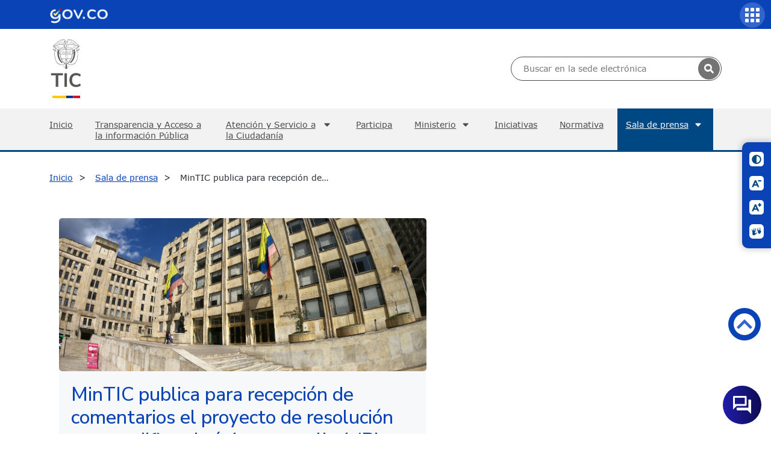

--- FILE ---
content_type: text/html
request_url: https://www.mintic.gov.co/portal/inicio/Sala-de-prensa/Noticias/161523:MinTIC-publica-para-recepcion-de-comentarios-el-proyecto-de-resolucion-que-modifica-el-regimen-satelital-Plazo-para-comentarios-cerrado
body_size: 75002
content:
<!DOCTYPE html
  PUBLIC "-//W3C//DTD HTML 4.01+RDFa 1.1//EN" "http://www.w3.org/MarkUp/DTD/html401-rdfa11-1.dtd">
<html lang="es"><head><base href="/portal/715/w3-article-161523.html"><meta http-equiv="Content-Type" content="text/html; charset=UTF-8"><!--begin-box-container:MT_tr_Header_bs5_CC::24020:Caja contenedora del encabezado--><!--loc('Caja contenedora')--><!--pos=1--><!--begin-box:MT_tr_EncabezadoHTML_bs5::24021:Caja de encabezado para las páginas del sitio.--><!--loc('* Encabezado w3 full, requerido en todas las páginas HTML de su sitio ')--><title>MinTIC publica para recepción de comentarios el proyecto de resolución que modifica el régimen satelital  (Plazo para comentarios cerrado)</title><style type="text/css">@import url("channels-616_css_icons_govco.css");
</style><meta name="keywords" content=", Ministerio de Tecnologías de la Información y las Comunicaciones, Ministerio de comunicaciones,Ministerio de telecomunicaciones, Ministerio TIC, MINTIC, Vive Digital, @Minsterio_TIC, Internet, Televisión, Tecnología, Información, Municipios, Colombia,Gobierno, Computadores, Contenidos Digitales,TIC,Fibra óptica, Computadores para Educar, Karen Abudinen, Viceministerio de Conectividad,Viceministerio de Transformación Digital, VUTIC"><meta name="description" content="MinTIC publica para recepción de comentarios el proyecto de resolución que modifica el régimen satelital  (Plazo para comentarios cerrado) MinTIC publica para recepción de comentarios el proyecto de resolución que modifica el régimen satelital "><meta name="generator" content="Newtenberg Engine CMS - https://www.newtenberg.com/"><meta name="Newtenberg-Server" content="https://cms.mintic.gov.co"><meta name="Content-Encoding" content="UTF-8"><link rel="Top" type="text/html" href="https://www.mintic.gov.co/portal"><link rel="shortcut icon" href="boxes-24021_favicon.png"><script type="text/javascript"><!--

var __aid = '161523';
var __cid = '616';
var __iid = '715';
var __pnid = Array('507', '510', '511', '519', '527', '1875', '1876');
var __pvid = Array('596', '608', '8032', '111076', '111101', '198271', '199051');

--></script><script type="text/javascript" src="channels-616_js_main.js"></script><script type="text/javascript" src="channels-616_js_cookies.js"></script><script type="text/javascript" src="channels-616_js_jquery_v3_6_1.js"></script><script type="text/javascript" src="channels-616_js_jquery_migrate_3_4_0.js"></script><script type="text/javascript" src="channels-616_js_jquery_ui_v1_13_2.js"></script><!--end-box--><!--pos=2--><!--begin-box:MT_tr_metaviewport_bs5::24022:Meta viewport--><!--loc('* Código HTML libre dentro de la página.')--><meta name="viewport" content="width=device-width,initial-scale=1">
<meta http-equiv="X-UA-Compatible" content="IE=edge,chrome=1">
<meta name="facebook-domain-verification" content="tjn7jtprd7ym3stssgfs7j5u3k9tva" />

<link rel="stylesheet" type="text/css" href="channels-616_css_base_bs5.css">
<link rel="stylesheet" type="text/css" href="https://cdn.datatables.net/2.0.8/css/dataTables.dataTables.min.css">
<link rel="stylesheet" type="text/css" href="channels-645_css_swiper.css">
<link rel="stylesheet" type="text/css" href="channels-616_css_theme_bs5.css">

<!--CHATBOT-->
<link rel="stylesheet" href="https://www.gstatic.com/dialogflow-console/fast/df-messenger/prod/v1/themes/df-messenger-default.css">
    <style>
      df-messenger {
        /* Posición del chat */
        z-index: 1005;
        position: fixed;
        bottom: 16px;
        right: 16px;
        /* Encabezado del bot */
        --df-messenger-titlebar-background: linear-gradient(90deg, #211daa 0%, #0c0c51 100%);
        --df-messenger-titlebar-icon-font-color: #fff;
        --df-messenger-titlebar-font-color: #fff;
        --df-messenger-titlebar-subtitle-font-color: #fff;
        /* Tipografía */
        --df-messenger-font-color: #000;
        --df-messenger-font-family: Google Sans;
        --df-messenger-primary-color: #19b6db;
        /* Chat */
        --df-messenger-chat-window-width: 400px;
        --df-messenger-chat-background: #fbecd9;
        --df-messenger-input-background: #fbecd9;
        --df-messenger-message-actor-padding: 0;
        --df-messenger-message-actor-image-size: 32px;
        --df-messenger-message-actor-spacing: 8px;
        --df-messenger-chat-bubble-background: linear-gradient(90deg, #211daa 0%, #0c0c51 100%);
        --df-messenger-chat-bubble-icon-color: #fff;
        --df-messenger-send-icon-color: #e9a144;
        /* Usuario */
        --df-messenger-message-user-font-color: #fff;
        --df-messenger-message-user-background: #0c0c51;
        /* Bot */
        --df-messenger-message-bot-font-color: #211daa;
        --df-messenger-message-bot-background: #fff;
    }
</style>
<script src="https://www.gstatic.com/dialogflow-console/fast/df-messenger/prod/v1/df-messenger.js"></script>

<!--FIN CHATBOT-->

<!--end-box--><!--pos=3--><!--begin-box:MT_Elementos_tr_link_blank_bloque:blank:20834:Caja en blanco--><!--loc('* Incluye script para personalizar comportamiento de links')--><script type="text/javascript"><!--
$(document).ready(function(){$('a.blank').click(function(){window.open(this.href,'','resizable=,menubar=,location=,status=,scrollbars=,toolbar=,width=,height=');return false});});
--></script><!--end-box--><!--pos=4--><!--begin-box:MT_Elementos_tr_link_blank_contenido:_blank blank:20937:Caja en blanco--><!--loc('* Incluye script para personalizar comportamiento de links')--><script type="text/javascript"><!--
$(document).ready(function(){$('._blank>a:not([class]),.blank>a:not([class])').click(function(){window.open(this.href,'_blank','resizable=1,menubar=1,location=1,status=1,scrollbars=1,toolbar=1,width=,height=');return false});});
--></script><!--end-box--><!--pos=5--><!--begin-box:MT_tr_analytics::11660:Caja analitica--><!--loc('* Código HTML libre dentro de la página.')--><!-- Global site tag (gtag.js) - Google Analytics -->
<script async src="https://www.googletagmanager.com/gtag/js?id=UA-19365357-2"></script>
<script>
  window.dataLayer = window.dataLayer || [];
  function gtag(){dataLayer.push(arguments);}
  gtag('js', new Date());

  gtag('config', 'UA-19365357-2');
</script><!--end-box--><!--end-box--><!--begin-box:MT_ar_fb_Opengraph::14718:Definición OpenGraph para eidox--><!--loc('Genera metadata para Facebook® desde artículo')--><meta prefix="og: http://ogp.me/ns#" property="og:title" content="MinTIC publica para recepción de comentarios el proyecto de resolución que modifica el régimen satelital  (Plazo para comentarios cerrado) - MinTIC publica para recepción de comentarios el proyecto de resolución que modifica el régimen satelital  (Plazo para comentarios cerrado)"><meta prefix="og: http://ogp.me/ns#" property="og:description" content=""><meta prefix="og: http://ogp.me/ns#" property="og:site_name" content="MINTIC Colombia"><meta prefix="og: http://ogp.me/ns#" property="og:type" content="article"><meta prefix="og: http://ogp.me/ns#" property="og:locale" content="es_LA"><meta prefix="og: http://ogp.me/ns#" property="og:url" content="https://www.mintic.gov.co/portal/715/w3-article-161523.html"><meta prefix="og: http://ogp.me/ns#" property="og:image" content="https://www.mintic.gov.co/portal/715/articles-161523_foto_marquesina.thumb_principal.jpg"><!--end-box--><!--begin-box:MT_ar_TwitterCard::14719:Codigo meta para twitter--><!--Etiquetas META summary card de Twitter del artículo--><meta name="twitter:card" content="summary_large_image"><meta name="twitter:site" content="@Ministerio_TIC"><meta name="twitter:title" content="MinTIC publica para recepción de comentarios el proyecto de resolución que modifica el régimen satelital  (Plazo para comentarios cerrado)"><meta name="twitter:description" content=""><!--end-box--><!--begin-box:MT_js_widget_twitter::21705:Caja en blanco--><!--loc('* Código HTML libre dentro de la página.')--><script async src="https://platform.twitter.com/widgets.js" charset="utf-8"></script><!--end-box--><link rel="canonical" href="/portal/715/w3-article-161523.html"></head><body><div id="header"><!--begin-box:MT_tr_link_canal:d-none:12009:link canal--><!--loc('* acceso a Canal ')--><div class="d-none" id="link_clasificandoi__MT_tr_link_canal_1"><a href="/portal/inicio/" title="Ir a MINTIC Colombia">Inicio</a></div><!--end-box--><!--begin-box-container:MT_tr_menu_movil_CC::12110:Caja contenedora menú movil--><!--loc('Caja contenedora')--><a href="https://www.mintic.gov.co/portal/inicio/Sala-de-prensa/Noticias/161523:MinTIC-publica-para-recepcion-de-comentarios-el-proyecto-de-resolucion-que-modifica-el-regimen-satelital-Plazo-para-comentarios-cerrado#principal" class="sr-only btn-saltar visually-hidden">Saltar a contenido principal</a><h1 class="sr-only visually-hidden">Inicio</h1><!--pos=1--><!--begin-box:MT_tr_boton_movil::12122:Caja en blanco--><!--loc('* Código HTML libre dentro de la página.')--><button class="navbar-toggler navbar-toggler-right collapsed btn-menu-movil ntg-bs data-toggle_collapse data-target_\#menu-movil aria-controls_menu-movil aria-expanded_false aria-label_false" type="button">
	<span class="govco-bars"></span>
</button><!--end-box--><div id="menu-movil" class="collapsed collapse container-menu-movil"><div id="items-superior"><!--pos=2--><!--begin-box-container:MT_tr_menuSuperior_movil_CC::12112:Caja contenedora  logo GovCo + links acceso + Buscador--><!--loc('Caja contenedora')--><div class="row menu_superior_movil"><div class="col-md-12 logo_menu_superior"><!--pos=1--><!--begin-box:MT_tr_linkGovCo_copia::12113:Caja en blanco--><!--loc('* Código HTML libre dentro de la página.')--><div class="header-govco">
  <img src="https://css.mintic.gov.co/mt/mintic/img/header_govco.png" alt="Imagen logo GovCo">
  <span class="sr-only visually-hidden">Logo Gobierno de Colombia</span>
</div><!--end-box--></div><div class="col-md-12 buscador_menu_superior"><!--pos=2--><!--begin-box:MT_tr_formBusqueda_movil::12115:Caja en blanco--><!--loc('* Código HTML libre dentro de la página.')--><!--Buscador  h-->

<div title="busqueda general" class="busqueda_avanzada">
  <form action="about:blank" onsubmit=" doSearch_movil();return false;" style="margin-bottom:0;" name="searchForm_movil">
    <fieldset>
      <legend title="buscador" class="sr-only visually-hidden">Buscador general</legend>
      <label for="buscador_mintic_movil" class="sr-only visually-hidden">Buscar en MinTIC</label>
      <input id="buscador_mintic_movil" type="text" size="20" name="keywords_movil" title="text" class="text">
      <label for="cuadro_busqueda_movil" class="sr-only visually-hidden">Botón de búsqueda</label>
      <input id="cuadro_busqueda_movil" type="submit" onclick="doSearch_movil();return false" value="Buscar" title="btn" class="btn">
    </fieldset>
    
  </form>

</div>
<script type="text/javascript">
  //document.searchForm_movil.keywords_movil.value  =getCookie('search_keywords_movil');
  function doSearch_movil() {
    
    // Delete search's cookies
    if( "exists".match ) {
      var results_movil = document.cookie.match(/\w+=/g);
      if( results_movil ) {
        for( var i=0; i < results_movil.length; i++ ) {
          if( results_movil[i].substring(0,7) == 'search_' ) {
            deleteCookie( results_movil[i].substring(0,results_movil[i].length-1) );
          }
        }
      }
    }
    /*setCookie('search_keywords_movil',document.searchForm_movil.keywords_movil.value);
    setCookie('search_start_movil', 0 );
    setCookie('search_group_movil', 1 );
    setCookie('search_expanded_movil', 0 );*/
    
    var palabras_movil = document.searchForm_movil.keywords_movil.value.trim().split(/\s+/).slice(0,5);
    if (palabras_movil.length >0 && palabras_movil.join(" ").length > 0) {
        setCookie('search_keywords_movil',  palabras_movil.join(" "));
      setCookie('search_keywords',  palabras_movil.join(" "));
        setCookie('search_start_movil', 0 );
        setCookie('search_group_movil', 1 );
        setCookie('search_expanded_movil', 0 );
          var href_movil="w3-search.html";
        document.location.assign(href_movil);
      
    }
    return false;
    
    //setCookie('search_sortby','pnid desc');
    /*
    setCookie('search_sortby','');

    var mode,
        r =  document.getElementsByName('searchmode');
    var i=0;
    for(;i<r.length;i++)
    {
      if (r[i].checked) {
        mode= r[i].value;
        break;
      }
    }
    setCookie('search_searchmode', 'or');
    document.location.href_movil="w3-search.html";
    return false;
    */
  }
  
</script>

<!--end-box--></div><div class="col-md-12 items_menu_superior"><!--pos=3--><!--begin-box:MT_tr_menuSuperior_copia::12114:Caja en blanco--><!--loc('* Lista de Valores de Clasificando')--><div id="tramites"><ul><li><a class="pnid-1876 pv-pid-0 pvid-111103 cid-616" href="/portal/inicio/Tramites-y-servicios/" title="Ir a Trámites y servicios">Trámites y servicios</a></li><li><a class="pnid-1876 pv-pid-0 pvid-111096 cid-616" href="/portal/inicio/Participa/" title="Ir a Participa">Participa</a></li></ul></div><!--end-box--></div></div><!--end-box--></div><div id="items-principal"><ul><li style="list-style: none; display: inline"><!--pos=3--><!--begin-box:MT_tr_menu_movil_1::12118:Menú movil--><!--loc('* Lista de Valores de Clasificando')--><li><a class="pnid-1876 pv-pid-0 pvid-179511 cid-616" href="/portal/inicio/Inicio/" title="Ir a Inicio">Inicio</a></li><li><a class="pnid-1876 pv-pid-111090 pvid-111092 cid-616" href="/portal/inicio/Atencion-y-Servicio-a-la-Ciudadania/Transparencia/" title="Ir a Transparencia">Transparencia</a></li><!--end-box--><!--pos=4--><!--begin-box:MT_tr_menu_movil_2::12120:Menú movil--><!--loc('* Lista de Valores de Clasificando')--><li><a class="pnid-1876 pv-pid-0 pvid-111090 cid-616" href="/portal/inicio/Atencion-y-Servicio-a-la-Ciudadania/" title="Ir a Atención y Servicio a la Ciudadanía">Atención y Servicio a la Ciudadanía</a></li><li><a class="pnid-1876 pv-pid-0 pvid-111103 cid-616" href="/portal/inicio/Tramites-y-servicios/" title="Ir a Trámites y servicios">Trámites y servicios</a></li><li><a class="pnid-1876 pv-pid-0 pvid-111096 cid-616" href="/portal/inicio/Participa/" title="Ir a Participa">Participa</a></li><!--end-box--><!--pos=5--><!--begin-box:MT_tr_menu_movil_3::14454:Menú movil--><!--loc('* Lista de Valores de Clasificando')--><li><a class="pnid-1876 pv-pid-0 pvid-111080 cid-616" href="/portal/inicio/Ministerio/" title="Ir a Ministerio">Ministerio</a></li><!--end-box--><!--pos=6--><!--begin-box:MT_tr_menu_movil_4::14456:Menú movil--><!--loc('* Lista de Valores de Clasificando')--><li><a class="pnid-1876 pv-pid-0 pvid-111093 cid-616" href="/portal/inicio/Iniciativas/" title="Ir a Iniciativas">Iniciativas</a></li><!--end-box--></li><li><a href="/portal/inicio/Normatividad/" title="Ir a Normativa" class=" pnid-510 cid-507">Normativa</a></li><li style="list-style: none; display: inline"><!--pos=7--><!--begin-box:MT_tr_menu_movil_6::14455:Menú movil--><!--loc('* Lista de Valores de Clasificando')--><li class="current"><a class="pnid-1876 pv-pid-0 pvid-111097 cid-616" href="/portal/inicio/Sala-de-prensa/" title="Ir a Sala de prensa">Sala de prensa</a></li><!--end-box--></li></ul></div></div><!--end-box--><!--begin-box-container:MT_tr_menuSuperior_CC::11667:Caja contenedora  logo GovCo + links acceso + Buscador--><!--loc('Caja contenedora')--><div class="bg-primary"><div class="container-xl logo_menu_superior"><!--pos=1--><!--begin-box:MT_tr_linkGovCo::11665:Caja en blanco--><!--loc('* Código HTML libre dentro de la página.')--><nav class="navbar navbar-expand-lg barra-superior-govco" aria-label="Barra superior">
  <a href="https://www.gov.co/" target="_blank" title="Ir al portal GOV.CO" aria-label="Portal del Estado Colombiano - GOV.CO">
    <span class="sr-only visually-hidden">Ir al sitio GOV.CO</span></a>
  <!--<button class="idioma-icon-barra-superior-govco float-right" aria-label="Button to change the language of the page to English"></button>-->
</nav><!--end-box--></div></div><div class="container-xl"><div class="row"><div class="col-md-6 logo py-3"><div><a href="/portal/inicio/" title="Ir al Inicio del portal MInTIC"><img src="https://css.mintic.gov.co/mt/mintic/new/img/logo_mintic_24_dark.svg" alt="Imagen logo mintic" class="ntg-bs aria-hidden_true"><span class="sr-only visually-hidden">Logo del ministerio TIC</span></a></div></div><div class="col-md-6 buscador_menu_superior"><!--pos=2--><!--begin-box:MT_tr_formBusqueda::11666:Caja en blanco--><!--loc('* Código HTML libre dentro de la página.')--><!--Buscador  h-->
<div title="busqueda general" class="busqueda_avanzada">
    <form id="busquedaForm" onsubmit="return false;" name="newsearch" method="GET" action="w3-contents.php"  style="margin-bottom:0;" name="searchForm">
        <fieldset>
            <legend title="buscador" class="sr-only visually-hidden">Buscador general</legend>
            <label for="buscador_mintic" class="sr-only visually-hidden">Buscar en MinTIC</label>
            <input id="buscador_mintic" type="text" size="20" name="keywords" title="text" class="text" placeholder="Buscar en la sede electrónica">
            <button class="govco-search search-icon-search-govco" type="submit" onclick="doSearch('w3-contents.php')" value="Buscar" title="Buscar"></button>
        </fieldset>

    </form>

</div>
<script type="text/javascript">

      function doSearch(url, secundario){
    // Delete search's cookies
    if( "exists".match ) {
        var results = document.cookie.match(/\w+=/g);
        if( results ) {
            for( var i=0; i < results.length; i++ ) {
                if( results[i].substring(0,7) == 'search_' ) {
                    deleteCookie( results[i].substring(0,results[i].length-1) );
                }
            }
        }
    }
    var busqueda = $("#busquedaForm input[name='keywords']").val().trim();
    if(busqueda.length == 0 &&  $("#refinar_busqueda input[name='keywords']").length > 0){
        busqueda = $("#refinar_busqueda input[name='keywords']").val().trim();
    }
    var searchmode = $("#busquedaForm input[name='searchmode']:checked").val();
    busqueda = busqueda.split(/\s+/);
    if(searchmode == "and"){
        busqueda = busqueda.slice(0,5);
    }else if(searchmode == "phrase"){
        busqueda = busqueda.slice(0,30);
    }
    if( window.parent.document.location.href.indexOf("preview") != -1){
        if(busqueda.length > 0){
            $("#waiting").dialog( "open" );
            setCookie('search_keywords',busqueda.join(' '));
            setCookie('search_start', 0 );
            setCookie('search_group', 1 );
            setCookie('search_expanded', 0 );
//            setCookie('search_searchmode', searchmode);
            window.parent. document.location.href = url;
        }
    }else{
        $("#waiting").dialog( "open" );
        window.parent.document.location.href = url
            + "?"
            + "keywords=" + busqueda.join(' ')
            + "&start=0"
//            + "&searchmode=" + searchmode;
    }
    return false;
}
$(function(){
    $("#busquedaForm input[name='keywords'], #refinar_busqueda input[name='keywords']").keypress(function( event ) {
        if ( event.which == 13 ) {
            event.preventDefault();
            doSearch('w3-contents.php');
        }
    });
    $("#progress").progressbar({ value: false });
    $("#waiting").dialog({
        dialogClass: "no-close",
        width:$("html,body").width * 0.8,
        modal: true,
        autoOpen: false,
        closeOnEscape: false,
        resizable: false
    });
});

</script><!--end-box--></div></div></div><!--end-box--><!--begin-box:MT_ar_imgHeader_salaprensa:d-none:11892:Caja en blanco--><!--loc('* Recuadros de Valores de Clasificando')--><div class="d-none" id="imgHeader"><div class="recuadro current"><h2 class="titulo pnid-1876 pv-pid-111097 pvid-111101 cid-616">Noticias</h2></div><div class="recuadro"><h2 class="titulo pnid-1876 pv-pid-111097 pvid-111099 cid-616">Convocatorias</h2></div><div class="recuadro"><h2 class="titulo pnid-1876 pv-pid-111097 pvid-111102 cid-616">Programa TV</h2></div><div class="recuadro"><h2 class="titulo pnid-1876 pv-pid-111097 pvid-111098 cid-616">Columnas Ministra TIC</h2></div><div class="recuadro"><h2 class="titulo pnid-1876 pv-pid-111097 pvid-111100 cid-616">MinTIC en los medios</h2></div></div><!--end-box--><div id="nav" class="main-navbar navbar navbar-expand-lg navbar-dark"><div class="container-xl"><!--begin-box-container:MT_tr_menuPpal_CC::11714:Caja en blanco--><!--loc('Caja contenedora')--><ul class="navbar-nav mr-auto list-group col-12 p-0"><li id="inicio"><!--pos=1--><!--begin-box:MT_tr_link_Home::13832:link canal--><!--loc('* acceso a Canal ')--><a href="/portal/inicio/" title="Ir a MINTIC Colombia">Inicio</a><!--end-box--></li><li id="transparencia"><!--pos=2--><!--begin-box:MT_tr_menuPpal_link_transparencia::13807:Link acceso a atención a portadilla--><!--loc('* acceso a Valor de Clasificando ')--><!--uniqueid=i__MT_tr_menuPpal_link_transparencia_1--><!--class=--><a href="/portal/inicio/Atencion-y-Servicio-a-la-Ciudadania/Transparencia/" title="Ir a Transparencia" class=" pvid-111092 cid-616">Transparencia y Acceso a la información Pública</a><!--end-box--></li><li id="atencion"><!--pos=3--><!--begin-box:MT_tr_menuPpal_link_atencion::11719:Link acceso a atención a portadilla--><!--loc('* acceso a Valor de Clasificando ')--><!--uniqueid=i__MT_tr_menuPpal_link_atencion_1--><!--class=--><a href="/portal/inicio/Atencion-y-Servicio-a-la-Ciudadania/" title="Ir a Atención y Servicio a la Ciudadanía" class=" pvid-111090 cid-616">Atención y Servicio a la Ciudadanía</a><!--end-box--><ul><!--pos=4--><!--begin-box:MT_tr_menuPpal_link_servicios::13808:Link acceso a atención a portadilla--><!--loc('* Lista de Valores de Clasificando')--><li><a class="pnid-1876 pv-pid-0 pvid-111103 cid-616" href="/portal/inicio/Tramites-y-servicios/" title="Ir a Trámites y servicios">Trámites y servicios</a></li><!--end-box--><!--pos=5--><!--begin-box:MT_tr_menuPpal_link_canales::14775:Link acceso a atención a portadilla--><!--loc('* acceso al Articulo ')--><li><a href="/portal/inicio/Atencion-y-Servicio-a-la-Ciudadania/126567:Canales-de-Atencion-y-Agendamiento-de-citas" class="">Canales de atención y Agendamiento de citas</a></li><!--end-box--><!--pos=6--><!--begin-box:MT_tr_menuPpal_menu_atencion::11718:Caja en blanco--><!--loc('* Lista de Valores de Clasificando')--><li><a class="pnid-1876 pv-pid-111090 pvid-111091 cid-616" href="/portal/inicio/Atencion-y-Servicio-a-la-Ciudadania/Peticiones-quejas-reclamos-sugerencias-solicitudes-de-informacion-publica-y-denuncias-PQRSD/" title="Ir a Peticiones, quejas, reclamos, sugerencias, solicitudes de información pública y denuncias (PQRSD)">Peticiones, quejas, reclamos, sugerencias, solicitudes de información pública y denuncias (PQRSD)</a></li><!--end-box--><li><a href="/portal/inicio/Secciones-auxiliares/Politicas/401698:Defensor-del-ciudadano">Defensor del ciudadano</a></li></ul></li><li id="participacion"><!--pos=7--><!--begin-box:MT_tr_menuPpal_link_participacion::13809:Link acceso a atención a portadilla--><!--loc('* acceso a Valor de Clasificando ')--><!--uniqueid=i__MT_tr_menuPpal_link_participacion_1--><!--class=--><a href="/portal/inicio/Participa/" title="Ir a Participa" class=" pvid-111096 cid-616">Participa</a><!--end-box--></li><li id="ministerio"><!--pos=8--><!--begin-box:MT_tr_menuPpal_link_minist::11721:Link acceso a atención a portadilla--><!--loc('* acceso a Valor de Clasificando ')--><!--uniqueid=i__MT_tr_menuPpal_link_minist_1--><!--class=--><a href="/portal/inicio/Ministerio/" title="Ir a Ministerio" class=" pvid-111080 cid-616">Ministerio</a><!--end-box--><!--pos=9--><!--begin-box:MT_tr_menuPpal_menu_ministerio::11715:Caja en blanco--><!--loc('* Lista de Valores de Clasificando')--><ul><li><a class="pnid-1876 pv-pid-111080 pvid-111081 cid-616" href="/portal/inicio/Ministerio/Acerca-del-MinTIC/" title="Ir a Acerca del MinTIC">Acerca del MinTIC</a></li><li><a class="pnid-1876 pv-pid-111080 pvid-111086 cid-616" href="/portal/inicio/Ministerio/Organigrama/" title="Ir a Organigrama">Organigrama</a></li><li><a class="pnid-1876 pv-pid-111080 pvid-111083 cid-616" href="/portal/inicio/Ministerio/Entidades-del-sector/" title="Ir a Entidades del sector">Entidades del sector</a></li><li><a class="pnid-1876 pv-pid-111080 pvid-111082 cid-616" href="/portal/inicio/Ministerio/Despacho-del-Ministro/" title="Ir a Despacho del Ministro">Despacho del Ministro</a></li><li><a class="pnid-1876 pv-pid-111080 pvid-111088 cid-616" href="/portal/inicio/Ministerio/Viceministerio-de-Transformacion-Digital/" title="Ir a Viceministerio de Transformación Digital">Viceministerio de Transformación Digital</a></li><li><a class="pnid-1876 pv-pid-111080 pvid-111089 cid-616" href="/portal/inicio/Ministerio/Viceministerio-de-Conectividad/" title="Ir a Viceministerio de Conectividad">Viceministerio de Conectividad</a></li><li><a class="pnid-1876 pv-pid-111080 pvid-111087 cid-616" href="/portal/inicio/Ministerio/Secretaria-general/" title="Ir a Secretaría general">Secretaría general</a></li><li><a class="pnid-1876 pv-pid-111080 pvid-111084 cid-616" href="/portal/inicio/Ministerio/Gestion/" title="Ir a Gestión">Gestión</a></li><li><a class="pnid-1876 pv-pid-111080 pvid-111085 cid-616" href="/portal/inicio/Ministerio/Notificaciones/" title="Ir a Notificaciones">Notificaciones</a></li><li><a class="pnid-1876 pv-pid-111080 pvid-132933 cid-616" href="/portal/inicio/Ministerio/Planes/" title="Ir a Planes">Planes</a></li><li><a class="pnid-1876 pv-pid-111080 pvid-132947 cid-616" href="/portal/inicio/Ministerio/Presupuesto/" title="Ir a Presupuesto">Presupuesto</a></li></ul><!--end-box--></li><li id="iniciativas"><!--pos=10--><!--begin-box:MT_tr_menuPpal_link_iniciativas::11720:Link acceso a atención a portadilla--><!--loc('* acceso a Valor de Clasificando ')--><!--uniqueid=i__MT_tr_menuPpal_link_iniciativas_1--><!--class=--><a href="/portal/inicio/Iniciativas/" title="Ir a Iniciativas" class=" pvid-111093 cid-616">Iniciativas</a><!--end-box--></li><li id="normativa"><!--pos=11--><!--begin-box:MT_tr_menuPpal_link_norma::11722:Link acceso a atención a portadilla--><!--loc('* acceso a Clasificando ')--><a href="/portal/inicio/Normatividad/" title="Ir a Normativa" class=" pnid-510 cid-507">Normativa</a><!--end-box--></li><li id="sala_prensa"><!--pos=12--><!--begin-box:MT_tr_menuPpal_link_salaPrensa::11723:Link acceso a atención a portadilla--><!--loc('* acceso a Valor de Clasificando ')--><!--uniqueid=i__MT_tr_menuPpal_link_salaPrensa_1--><!--class=--><a href="/portal/inicio/Sala-de-prensa/" title="Ir a Sala de prensa" class=" pvid-111097 cid-616 current">Sala de prensa</a><!--end-box--><!--pos=13--><!--begin-box:MT_tr_menuPpal_menu_sala_prensa::11717:Caja en blanco--><!--loc('* Lista de Valores de Clasificando')--><ul><li class="current"><a class="pnid-1876 pv-pid-111097 pvid-111101 cid-616" href="/portal/inicio/Sala-de-prensa/Noticias/" title="Ir a Noticias">Noticias</a></li><li><a class="pnid-1876 pv-pid-111097 pvid-111099 cid-616" href="/portal/inicio/Sala-de-prensa/Convocatorias/" title="Ir a Convocatorias">Convocatorias</a></li><li><a class="pnid-1876 pv-pid-111097 pvid-111102 cid-616" href="/portal/inicio/Sala-de-prensa/Programa-TV/" title="Ir a Programa TV">Programa TV</a></li><li><a class="pnid-1876 pv-pid-111097 pvid-133171 cid-616" href="/portal/inicio/Sala-de-prensa/Eventos/" title="Ir a Eventos">Eventos</a></li></ul><!--end-box--></li></ul><div id="tramites-sticky"></div><!--end-box--></div></div></div><div id="main"><div class="miga_depan"><div class="container"><div class="row"><!--begin-box-container:MT_ar_migapan_salaPrensa_CC::11894:Miga de pan--><!--loc('Caja contenedora')--><div class="ar-breadcrumb"><!--pos=1--><!--begin-box:MT_ar_migapan_canal:hidden sr-only visually-hidden:11897:Miga de pan--><!--loc('* acceso a Canal ')--><div class="hidden sr-only visually-hidden" id="miga_canal"><a href="/portal/inicio/" title="Ir a MINTIC Colombia">Inicio</a></div><!--end-box--><!--pos=2--><!--begin-box:MT_ar_migapan_salaprensa_valores::11895:Miga de pan--><!--loc('* Barra de posición del valor de clasificando usando referer')--><!--tipo_molde = article--><div id="breadcrumb"><!--multivalor y articulo--><p id="breadcrumb_111097" style="display:none"><a class="current pvid-111097 cid-616" href="/portal/inicio/Sala-de-prensa/">Sala de prensa</a></p><p id="breadcrumb_111101" style="display:none"><a href="/portal/inicio/Sala-de-prensa/" class=" pnid-1876 pv-pid-0 pvid-111097 cid-616">Sala de prensa</a> / <a class="current pvid-111101 cid-616" href="/portal/inicio/Sala-de-prensa/Noticias/">Noticias</a></p><p id="breadcrumb_111099" style="display:none"><a href="/portal/inicio/Sala-de-prensa/" class=" pnid-1876 pv-pid-0 pvid-111097 cid-616">Sala de prensa</a> / <a class="current pvid-111099 cid-616" href="/portal/inicio/Sala-de-prensa/Convocatorias/">Convocatorias</a></p><p id="breadcrumb_111102" style="display:none"><a href="/portal/inicio/Sala-de-prensa/" class=" pnid-1876 pv-pid-0 pvid-111097 cid-616">Sala de prensa</a> / <a class="current pvid-111102 cid-616" href="/portal/inicio/Sala-de-prensa/Programa-TV/">Programa TV</a></p><p id="breadcrumb_111098" style="display:none"><a href="/portal/inicio/Sala-de-prensa/" class=" pnid-1876 pv-pid-0 pvid-111097 cid-616">Sala de prensa</a> / <a class="current pvid-111098 cid-616" href="/portal/inicio/Sala-de-prensa/Columnas-Ministra-TIC/">Columnas Ministra TIC</a></p><p id="breadcrumb_111100" style="display:none"><a href="/portal/inicio/Sala-de-prensa/" class=" pnid-1876 pv-pid-0 pvid-111097 cid-616">Sala de prensa</a> / <a class="current pvid-111100 cid-616" href="/portal/inicio/Sala-de-prensa/MinTIC-en-los-medios/">MinTIC en los medios</a></p><script type="text/javascript"><!--
						function doLoadbreadcrumb() {
							var pvid_anterior = '111097';
							var count_pvals = 6; 
							if('undefined' != typeof(document.referrer) && count_pvals > 1 ){
								var refer_portadilla = document.referrer;
								if(refer_portadilla.match(/multipropertyvalues/) != null){// multivalor
									var pvid1,pvid2,m = refer_portadilla.match(/multipropertyvalues-(\d+)-(\d+)/);
									if(m == null){
										m = refer_portadilla.match(/pvid=(\d+).*pvid=(\d+)/);
									}
									pvid1 = m[1];
									pvid2 = m[2];
									if( document.getElementById('breadcrumb_'+pvid1) != null ){
										pvid_anterior = pvid1;
									}else if ( document.getElementById('breadcrumb_'+pvid2) != null ){
										pvid_anterior = pvid2;
									}

								}else if( refer_portadilla.match(/pvid=(\d+)/) != null || refer_portadilla.match(/propertyvalue-(\d+).html/) != null){
									var pvid, m = refer_portadilla.match(/propertyvalue-(\d+).html/);
									if(m == null){
										m =  refer_portadilla.match(/pvid=(\d+)/);
									}
									pvid = m[1];
									if ( document.getElementById('breadcrumb_'+pvid) != null){
										pvid_anterior = pvid;
									} 
								}
							}
							var barra =  document.getElementById('breadcrumb_'+pvid_anterior);
							if (barra != null) barra.style.display ='';
						}
						if ( window.addEventListener ) { 
							window.addEventListener( "load", doLoadbreadcrumb, false );
						} else if ( window.attachEvent ) {
							window.attachEvent( "onload", doLoadbreadcrumb );
						} else if ( window.onLoad ) {
							window.onload = doLoadbreadcrumb;
						}
						--></script></div><!--end-box--><!--pos=3--><!--begin-box:MT_ar_migapan_salprensa_titulo:hidden sr-only visually-hidden:11896:Miga de pan--><!--loc('* acceso al Articulo ')--><div id="miga_titulo" class="hidden sr-only visually-hidden"><a href="/portal/inicio/Sala-de-prensa/Noticias/161523:MinTIC-publica-para-recepcion-de-comentarios-el-proyecto-de-resolucion-que-modifica-el-regimen-satelital-Plazo-para-comentarios-cerrado" class="">MinTIC publica para recepción de comentarios el proyecto de resolución que modifica el régimen satelital  (Plazo para comentarios cerrado)</a></div><!--end-box--></div><!--end-box--></div></div></div><div class="container"><div class="row"><div class="col-12"></div><div class="col-lg-7"><!--begin-box:MT_ar_titulo_Noticias::11941:Caja en blanco--><!--loc('* Código HTML libre dentro de la página.')--><h2 class="title_underline margen-top-md d-none">Noticias</h2><!--end-box--><!--begin-box:MT_ar_foto_noticia:articulo mt-4 leftcol-eidox-noticias:11886:Caja en blanco--><!--loc('* Recuadros de artículos')--><div id="recuadros_articulo_11886" class="articulo mt-4 leftcol-eidox-noticias"><div class="recuadro current"><div class="figure cid-616 aid-161523 binary-foto_marquesina format-jpg"><img src="articles-161523_foto_marquesina.jpg" alt="Ministerio de Tecnologías de la Información y las Comunicaciones" title="Ministerio de Tecnologías de la Información y las Comunicaciones" width="960" height="400"></div><div class="grupo"><h2 class="titulo aid-161523 cid-616">MinTIC publica para recepción de comentarios el proyecto de resolución que modifica el régimen satelital  (Plazo para comentarios cerrado)</h2></div></div></div><!--end-box--><!--begin-box:MT_ar_cuerpo_noticia:articulo mb-5:11887:Caja en blanco--><!--loc('* Recuadros de artículos')--><div id="recuadros_articulo_11887" class="articulo mb-5"><div class="recuadro current"><div class="fecha cid-616 aid-161523 pnid-567 iso8601-20211015T1400000500">Última actualización: 15 de octubre de 2021</div><div class=" cid-616 aid-161523">
			<div class="figure cid-616 aid-161523 binary-documento_comentarios_cerrado format-png"><a href="articles-161523_documento_comentarios_cerrado.png" title="Ir a "><img src="articles-161523_documento_comentarios_cerrado.png" alt="" width="960" height="400"></a><a href="articles-161523_documento_comentarios_cerrado.png" title="Ir a "></a></div>
<p>El Ministerio de Tecnologías de la Información y las Comunicaciones (MinTIC) publica para comentarios de todos los interesados, el proyecto de resolución "<em>Por la cual se establecen las condiciones, requisitos, el trámite, para el uso del espectro radioeléctrico, se establecen las contraprestaciones por la prestación de servicios de radiocomunicaciones por satélite, se deroga la Resolución 106 de 2013 y se modifican otras disposiciones.</em>"</p>
<p>"<em>Mi compromiso es llevar el poder transformador de las TIC a todos los rincones del país, por eso, sometemos a los comentarios de todos los interesados esta resolución con la cual pretendemos actualizar el régimen y mejorar las condiciones de contraprestación satelital de cara a incentivar la entrada de tecnologías modernas, que aceleren su despliegue e incentiven la inversión en el sector.</em>" indicó la ministra TIC, Karen Abudinen</p>
<p>Los principales beneficiados de este nuevo régimen serán aquellos ciudadanos que habitan en zonas apartadas y de difícil acceso a través de otras tecnologías. La tecnología satelital posee la cualidad de llegar con mayor facilidad a regiones donde, por motivos geográficos, es más complejo llegar con una oferta amplia de servicios TIC.</p>
<p>Por otra parte, al modernizar el esquema de contraprestaciones se está incentivando un mejor uso del espectro radioeléctrico asociado a los servicios satelitales de tal manera que tecnologías modernas, así como aquellas que requieren de un impulso mayor, puedan ingresar al país bajo condiciones de mayor certidumbre para la inversión, lo que en últimas representa la eliminación de una de las barreras más grandes para la masificación de los servicios satelitales en el país.</p>
<p>Los comentarios sobre el proyecto de resolución serán un elemento clave para fortalecer la propuesta de modificación final y un instrumento de transparencia. Todos lo interesados podrán enviarlos <strong>hasta el viernes 23 de febrero de 2021</strong> al correo electrónico: <a href="mailto:proyectos.normativos.dicom@mintic.gov.co">proyectos.normativos.dicom@mintic.gov.co</a></p>
<p>Consulte el borrador de resolución aquí</p>
<div class="bajardoc cid-616 aid-161523 binary-proy_res_satelital format-docx"><a href="articles-161523_proy_res_satelital.docx" title="Ir a "><img src="channels-616_mime_docx.png" alt="" width="100" height="100" class=" mimethumb"></a><a href="articles-161523_proy_res_satelital.docx" title="Ir a "></a></div>
<p>Consulte la memoria justificativa aquí</p>
<div class="bajardoc cid-616 aid-161523 binary-proy_res_satelitalmemoria_justificativa format-docx"><a href="articles-161523_proy_res_satelitalmemoria_justificativa.docx" title="Ir a "><img src="channels-616_mime_docx.png" alt="" width="100" height="100" class=" mimethumb"></a><a href="articles-161523_proy_res_satelitalmemoria_justificativa.docx" title="Ir a "></a></div>
<p>Consulte el informe de observaciones y respuestas del proyecto de resolución aquí</p>
<div class="bajardoc cid-616 aid-161523 binary-informe_observaciones_respuestas_proyecto_resolucion format-xlsx"><a href="articles-161523_informe_observaciones_respuestas_proyecto_resolucion.xlsx" title="Ir a "><img src="channels-616_mime_xlsx.png" alt="" width="100" height="100" class=" mimethumb"></a><a href="articles-161523_informe_observaciones_respuestas_proyecto_resolucion.xlsx" title="Ir a "></a></div>

		</div></div></div><!--end-box--><!--begin-box:MT_ar_Prensa_AlbumFlickr:articulocompleto link_youtube articulo:11821:Prueba de concepto de los álbums flickr--><!--loc('* Articulo Completo w3')--><!--uniqueid=i__MT_ar_Prensa_AlbumFlickr_1--><!--class=articulocompleto link_youtube articulo--><div id="article_i__MT_ar_Prensa_AlbumFlickr_1" class="articulocompleto link_youtube articulo"><div style="display:none"></div></div><!--end-box--><!--begin-box:MT_ar_Disqus_DocumentosComentar_copia::12178:Modulo para comentarios Disqus de los documentos y normatividad para comentar.--><!--loc('* Código HTML libre dentro de la página.')--><div id="disqus_thread"></div>
<script type="text/javascript">
    /* * * CONFIGURATION VARIABLES * * */
    var disqus_shortname = 'documentosparacomentar';
    
    /* * * DON'T EDIT BELOW THIS LINE * * */
    (function() {
        var dsq = document.createElement('script'); dsq.type = 'text/javascript'; dsq.async = true;
        dsq.src = '//' + disqus_shortname + '.disqus.com/embed.js';
        (document.getElementsByTagName('head')[0] || document.getElementsByTagName('body')[0]).appendChild(dsq);
    })();
</script>
<noscript>Please enable JavaScript to view the <a href="https://disqus.com/?ref_noscript" rel="nofollow">comments powered by Disqus.</a></noscript><!--end-box--><!--begin-box:MT_ar_compartir:art_compartir_redes blank redes_2 mt-5:11773:Noticias asociadas a un valor de clasificando--><!--loc('* Incluye links para compartir en redes sociales')--><p class="art_compartir_redes blank redes_2 mt-5"><a title="Whatsapp" rel="bookmark" href="https://api.whatsapp.com/send?text=MinTIC%20publica%20para%20recepci%C3%B3n%20de%20comentarios%20el%20proyecto%20de%20resoluci%C3%B3n%20que%20modifica%20el%20r%C3%A9gimen%20satelital%20%20%28Plazo%20para%20comentarios%20cerrado%29%20-%20MINTIC%20Colombia%20-%20https%3A%2F%2Fwww.mintic.gov.co%2Fportal%2F715%2Fw3-article-161523.html"><img src="channels-616_share_wp.png" alt="Compartir en Whatsapp"></a><a title="Facebook" rel="bookmark" href="http://www.facebook.com/share.php?u=https%3A%2F%2Fwww.mintic.gov.co%2Fportal%2F715%2Fw3-article-161523.html&amp;t=MinTIC%20publica%20para%20recepci%C3%B3n%20de%20comentarios%20el%20proyecto%20de%20resoluci%C3%B3n%20que%20modifica%20el%20r%C3%A9gimen%20satelital%20%20%28Plazo%20para%20comentarios%20cerrado%29%20-%20MINTIC%20Colombia"><img src="channels-616_share_fb.png" alt="Compartir en Facebook"></a><a title="Twitter" rel="bookmark" href="https://twitter.com/intent/tweet?text=MinTIC%20publica%20para%20recepci%C3%B3n%20de%20comentarios%20el%20proyecto%20de%20resoluci%C3%B3n%20que%20modifica%20el%20r%C3%A9gimen%20satelital%20%20%28Plazo%20para%20comentarios%20cerrado%29%20-%20MINTIC%20Colombia%20-%20https%3A%2F%2Fwww.mintic.gov.co%2Fportal%2F715%2Fw3-article-161523.html"><img src="channels-616_share_tw.png" alt="Compartir en Twitter"></a><a title="Telegram" rel="bookmark" href="https://t.me/share?url=https%3A%2F%2Fwww.mintic.gov.co%2Fportal%2F715%2Fw3-article-161523.html"><img src="channels-616_share_tm.png" alt="Compartir en Telegram"></a></p><!--end-box--></div><div class="col-lg-5"><!--begin-box-container:MT_ALT_pa_presentacion_noticias_dyn::15334:Noticias asociadas a un valor de clasificando--><!--loc('Caja dinámica')--><script type="text/javascript"><!--
				$(document).ready(function(){$('#i__MT_ALT_pa_presentacion_noticias_dyn_1').html(' cargando... ');$('#i__MT_ALT_pa_presentacion_noticias_dyn_1').load('../showbox.php?validity=36000&bid=15334&_query_string=action%3Dw3%3Aarticle%26cid%3D616%26iid%3D715%26aid%3D161523&service=newtenberg-kila-mintic&fault_policy=error', function(responseText, textStatus, XMLHttpRequest){// Si encuentra noticias relacionadas por iniciativa, oculta los recuados relacionados por Lugar 
if ($('#noticias_lateral').length > 0) {
    $('#noticias_lateral').wrap('<div class="row"></div>');
    $('#noticias-lateral-todas').hide();

    // valida si es el mismo eidox que esta en el contenido principal, si no lo es, oculta el ultimo recuadro
    if($('#noticias_lateral .recuadro.current').length > 0){
      console.log("iniciativa current");
        $('#noticias_lateral .recuadro.current').hide();
    }
    else{
        $('#noticias_lateral .recuadro:last-child').hide();
    }
} else {
    $('#noticias_lateral-todas').wrap('<div class="row"></div>');
    // valida si es el mismo eidox que esta en el contenido principal, si no lo es, oculta el ultimo recuadro
    if($('#noticias_lateral-todas .recuadro.current').length > 0){
      console.log("lugar current");
        $('#noticias_lateral-todas .recuadro.current').hide();
    }
    else{
        $('#noticias_lateral-todas .recuadro:last-child').hide();
    }
}

    // Formateo de fecha
    $(".prensa-lateral .fecha.pnid-567").each(function(){

        var clases = $(this).attr("class");
        var texto = $(this).text();
        var clasesArray = clases.split(" ");
        var ultimaClase = clasesArray[clasesArray.length - 1];

        var mes = ultimaClase.substring(12, 14);
        var dia = ultimaClase.substring(14, 16);
        var anio = ultimaClase.substring(8, 12);

        var meses = {
            "01": "Ene",
            "02": "Feb",
            "03": "Mar",
            "04": "Abr",
            "05": "May",
            "06": "Jun",
            "07": "Jul",
            "08": "Ago",
            "09": "Sep",
            "10": "Oct",
            "11": "Nov",
            "12": "Dic"
        };

        var mes_convert = meses[mes];

        $(this).text( mes_convert + " " + dia + ", " + anio );

    });})});
			--></script><div id="i__MT_ALT_pa_presentacion_noticias_dyn_1" class=""></div><!--end-box--><!--begin-box:MT_ar_facebook::20855:Caja en blanco--><!--loc('* Código HTML libre dentro de la página.')--><div id="fb-root"></div>
<script async defer crossorigin="anonymous" src="https://connect.facebook.net/es_LA/sdk.js#xfbml=1&version=v20.0" nonce="siCWaame"></script>

<div class="fb-page mt-4" data-href="https://www.facebook.com/MinisterioTIC.Colombia/" data-tabs="timeline" data-width="" data-height="600" data-small-header="false" data-adapt-container-width="true" data-hide-cover="false" data-show-facepile="false"><blockquote cite="https://www.facebook.com/MinisterioTIC.Colombia/" class="fb-xfbml-parse-ignore"><a href="https://www.facebook.com/MinisterioTIC.Colombia/">Ministerio TIC Colombia</a></blockquote></div>

<!--<iframe src="https://www.facebook.com/plugins/page.php?href=https%3A%2F%2Fwww.facebook.com%2FMinisterioTIC.Colombia%2F&tabs=timeline&width=340&height=600&small_header=false&adapt_container_width=true&hide_cover=false&show_facepile=false&appId" width="340" height="600" style="border:none;overflow:hidden" scrolling="no" frameborder="0" allowfullscreen="true" allow="autoplay; clipboard-write; encrypted-media; picture-in-picture; web-share"></iframe>--><!--end-box--></div></div></div><div class="container-fluid"><div class="row"></div></div><div class="container"><div class="row"></div></div><div class="container-fluid footer_ministerios mt-5"><div class="row"><!--begin-box:MT_tr_transparencia:transparencia:11688:Caja en blanco--><!--loc('* Recuadros de artículos')--><div id="transparencia-home" class="transparencia"><div class="recuadro"><div class="titulo h3 aid-116236 cid-616"><a href="/portal/inicio/Atencion-y-Servicio-a-la-Ciudadania/Transparencia/">Transparencia y acceso a información pública</a></div></div></div><!--end-box--></div></div><div id="footer"><div class="bg-secondary"><!--begin-box:MT_tr_footer::11690:Footer del portal--><!--loc('* Código HTML libre dentro de la página.')--><!--CHATBOT-->
<df-messenger 
        location="us-central1"
        project-id="mintic-models-prod"
        agent-id="41790abc-deae-4a4b-82e4-b84bcc433c4f"
        language-code="es"
        max-query-length="-1"
        session-ttl="60"
>
<df-messenger-chat-bubble
        chat-title="PACO"
        chat-subtitle="Punto de atención al usuario"
        chat-title-icon="https://storage.googleapis.com/mintic-pqrs-chatbot/Paco.png"
        bot-actor-image="https://storage.googleapis.com/mintic-pqrs-chatbot/Paco.png"
        user-actor-image="https://storage.googleapis.com/mintic-pqrs-chatbot/User.png"
        allow-fullscreen="small" 
/>
</df-messenger>

<!--FIN CHATBOT-->

<div class="container">
    <div class="card govco-footer-card mb-5 px-4 py-5">
        <div class="row mx-0">
            <div class="col-lg-8">
                <div class="mb-4 h4">Ministerio de Tecnologías de la Información y las Comunicaciones</div>
                <p class="mb-1">Edificio Murillo Toro Cra. 8a entre calles 12A y 12B Bogotá, Colombia - Código Postal 111711</p>
              <p class="mb-1">Teléfono Conmutador: <a href="tel:6013443460">+57 601 344 34 60</a> - Línea Gratuita: <a href="tel:018000914014">01-800-0914014</a></p>
              <p class="mb-1">Línea Anticorrupción: <a href="tel:018000912667">01-800-0912667</a></p>
              
                <p class="mb-1">Correo Institucional: <a href="/portal/inicio/Atencion-y-Servicio-a-la-Ciudadania/Peticiones-quejas-reclamos-sugerencias-solicitudes-de-informacion-publica-y-denuncias-PQRSD/" target="blank" title="Ir a MinTIC responde">minticresponde@mintic.gov.co</a></p>
              <p class="mb-1">Denuncias por actos de corrupción: <a href="mailto:soytransparente@mintic.gov.co">soytransparente@mintic.gov.co</a></p>
                <p class="mb-1">Notificaciones judiciales:</p> 
                <p class="my-0"><a href="mailto:notificacionesjudicialesmintic@mintic.gov.co">notificacionesjudicialesmintic@mintic.gov.co</a></p>
                <p class="mb-1"><a href="mailto:notificacionesjudicialesfontic@mintic.gov.co">notificacionesjudicialesfontic@mintic.gov.co</a></p>
                <p class="mb-1">Horario de Atención Presencial:</p>
              <p class="mb-1">Lunes a viernes de 8:30 a.m. – 4:30 p.m. Jornada Continua</p>
              <p class="mb-1">©Copyright 2021 - Todos los derechos reservados Gobierno de Colombia</p>
                
            </div>
            <div class="col-lg-4 text-center pt-5 pt-lg-0">
                <ul class="list-group list-group-flush">
                    <li class="list-group-item text-center text-lg-right px-5"> 
                        <a href="/portal/inicio/"
                            title="Ir al Inicio del portal MInTIC">
                            <img src="https://css.mintic.gov.co/mt/mintic/new/img/logo_mintic_24_dark.svg" width="72px" class="img-fluid" aria-hidden="true" alt="Imagen logo de MinTIC">
                            <span class="sr-only visually-hidden">Logo del ministerio TIC</span>
                        </a>
                    </li>
                </ul>
            </div>
            <div class="col-lg-9 pt-4">
                <ul class="redes_footer list-group list-group-horizontal border-0 flex-wrap py-3">
                     <li class="list-group-item border-0 pl-0 ps-0 py-2 ">
                        <a href="https://www.instagram.com/ministerio_tic" target="_blank" title="Ir a Instagram de MINTIC">
                        <span class="govco-instagram-square">ministerio_tic</span>
                        <span class="sr-only visually-hidden">Logo Instagram</span>
                        </a>
                    </li>
                    <li class="list-group-item border-0 pl-0 ps-0 py-2">
                        <a href="https://www.threads.net/@ministerio_tic" target="_blank" title="Ir a Threads de MINTIC">
                        <span class="govco-threads-square">@ministerio_tic</span>
                        <span class="sr-only visually-hidden">Logo Threads</span>
                        </a>
                    </li>
                     <li class="list-group-item border-0 pl-0 ps-0 py-2">
                        <a href="https://www.tiktok.com/@ministerio_tic" target="_blank" title="Ir a Tiktok de MINTIC">
                        <span class="govco-tiktok-square">@ministerio_tic</span>
                        <span class="sr-only visually-hidden">Logo Tiktok</span>
                        </a>
                    </li>
                    <li class="list-group-item border-0 pl-0 ps-0 py-2">
                        <a href="https://twitter.com/Ministerio_TIC" target="_blank" title="Ir a X de MINTIC">
                        <span class="govco-x-square">@Ministerio_TIC</span>
                        <span class="sr-only visually-hidden">Logo Twitter</span>
                        </a>
                    </li>
                    <li class="list-group-item border-0 pl-0 ps-0 py-2">
                        <a href="https://www.facebook.com/MinisterioTIC.Colombia/" target="_blank" title="Ir a Facebook de MINTIC">
                        <span class="govco-facebook-square">MinisterioTIC.Colombia</span>
                        <span class="sr-only visually-hidden">Logo Facebook</span>
                        </a>   
                    </li>
                    <li class="list-group-item border-0 pl-0 ps-0 py-2">
                        <a href="https://www.youtube.com/user/minticolombia" target="_blank" title="Ir a Youtube de MINTIC">
                        <span class="govco-youtube-square">@ministeriotic</span>
                        <span class="sr-only visually-hidden">Logo Youtube</span>
                        </a>
                    </li>
                    
                    <li class="list-group-item border-0 pl-0 ps-0 py-2">
                        <a href="https://wa.me/573212173083" target="_blank" title="Ir a Whatsapp de MINTIC">
                        <span class="govco-whatsapp-square">+573212173083</span>
                        <span class="sr-only visually-hidden">Logo WhatsApp</span>
                        </a>
                    </li>
                </ul>

                <div class="h6 mt-5 pt-3 text-lg-left text-lg-start text-center">
                    <a href="/portal/inicio/Secciones-auxiliares/Politicas/2627:Politicas-de-Privacidad-y-Condiciones-de-Uso" title="Ir a Política de privacidad y condiciones de uso" target="_blank" class="mr-3 me-3">Política de privacidad y condiciones de uso</a>
                    <a href="/portal/inicio/Atencion-y-Servicio-a-la-Ciudadania/Peticiones-quejas-reclamos-sugerencias-solicitudes-de-informacion-publica-y-denuncias-PQRSD/" title="Ir a Contacto" target="_blank" class="mr-3 me-3">Contacto</a>
                    <a href="/portal/inicio/Secciones-auxiliares/Mapa-del-sitio/" title="Ir a Mapa del sitio" target="_blank" class="mr-3 me-3">Mapa del sitio</a>
                </div>
            </div>

            <!--<div class="col-lg-3 text-center text-lg-right px-5 pt-4">
                <a href="/portal/inicio/Sala-de-prensa/Noticias/196390:MinTIC-recibio-certificacion-por-su-sistema-de-gestion-de-la-seguridad-de-la-informacion" target="blank" title="Ir a noticia certificación por sistema de gestión de la seguridad de la información">
                    <img src="channels-616_img_cert_iso.png" width="90px" class="img-fluid" aria-hidden="true" alt="Logo Certificación ISO">
                    <span class="sr-only visually-hidden">Mintic y la Certificación ISO</span>
                </a>
            </div>-->
        </div>
    </div>
</div>
            
<div class="bg-primary">
    <div class="container">
        <div class="d-flex justify-content-between align-items-center flex-column flex-sm-row p-3 p-sm-0">
            <ul class="d-flex m-0 py-4 list-unstyled">
                <li>
                  <a href="https://www.colombia.co/" target="_blank">
                    <img src="channels-616_marca_colombia.png" alt="Marca Colombia" width="48px" class="img-fluid">
                    <span class="sr-only visually-hidden">Logo marca Colombia</span>
                  </a>
                </li>
                <li class="border-left border-white mx-3">
                </li>
                <li class="align-self-center"> 
                  <a href="https://www.gov.co/" target="_blank">
                    <img src="https://css.mintic.gov.co/mt/mintic/img/header_govco.png" alt="Imagen Gobierno de Colombia" width="130px" class="img-fluid">
                    <span class="sr-only visually-hidden">Logo Gobierno de Colombia</span></a>
                </li>
            </ul>
            <!--<a href="https://www.gov.co" target="_blank" class="text-white">Conoce GOV.CO aquí</a>-->
        </div>
    </div>
</div><!--end-box--></div></div></div><!--begin-box:MT_js_extra_salaprensa::11893:Script para configuraciones adicionales--><!--loc('* Código JavaScript para la página.')--><script type="text/javascript"><!--
					$(function () {

    //Ocultar imgheader que no correspondan

    var tot_recuadros = $('#imgHeader .recuadro').length;
    var tot_activos = $('#imgHeader .current').length;

    if (tot_recuadros == tot_activos) {
        $('#imgHeader .recuadro').hide();
        $('#imgHeader .recuadro:first-child').show();

    } else {
        $('#imgHeader .recuadro').each(function () {
            $this = $(this);
            //console.log($this.hasClass('current'));
            if ($this.hasClass('current')) {
                $this.show();
            } else {
                $this.hide();
            }
        });
    }

    if ($(".leftcol-eidox-noticias .binary-foto_marquesina").length > 0) {
        $(".articulo .binary-foto_marquesina").hide();
        $(".leftcol-eidox-noticias .binary-foto_marquesina").show();
    }

});
					--></script><!--end-box--><!--begin-box-container:MT_tr_EXTRAS_bs5_CC::24023:Caja contenedora con scripts extras--><!--loc('Caja contenedora')--><!--pos=1--><!--begin-box:MT_Elementos_tr_Bootstrap5::20836:Libreria Bootstrap 5--><!--loc('* Código HTML libre dentro de la página.')--><script src="https://cdn.jsdelivr.net/npm/@popperjs/core@2.11.6/dist/umd/popper.min.js" integrity="sha384-oBqDVmMz9ATKxIep9tiCxS/Z9fNfEXiDAYTujMAeBAsjFuCZSmKbSSUnQlmh/jp3" crossorigin="anonymous"></script>
<script src="https://cdn.jsdelivr.net/npm/bootstrap@5.2.3/dist/js/bootstrap.min.js" integrity="sha384-cuYeSxntonz0PPNlHhBs68uyIAVpIIOZZ5JqeqvYYIcEL727kskC66kF92t6Xl2V" crossorigin="anonymous"></script><!--end-box--><!--pos=2--><!--begin-box:MT_Elementos_new_js_ntg_Bootstrap5::22554:Caja en blanco--><!--loc('* Código JavaScript para la página.')--><script type="text/javascript" src="boxes-22554_js_file.js"></script><!--end-box--><!--pos=3--><!--begin-box:MT_Elementos_js_Mustache_lib::20849:Caja en blanco--><!--loc('* Código JavaScript para la página.')--><script type="text/javascript" src="boxes-20849_js_file.js"></script><!--end-box--><!--pos=4--><!--begin-box:MT_Elementos_ntg_frames_reformat_js::20850:Caja en blanco--><!--loc('* Código JavaScript para la página.')--><script type="text/javascript" src="boxes-20850_js_file.js"></script><!--end-box--><!--pos=5--><!--begin-box:MT_Elementos_new_js_bs5_link_video::22549:Script de enlace youtube--><!--loc('* Código JavaScript para la página.')--><script type="text/javascript" src="boxes-22549_js_file.js"></script><script type="text/javascript" src="channels-656_js_lib_linkVideo_bs5.js"></script><!--end-box--><!--pos=6--><!--begin-box:MT_Elementos_new_js_bs5_link_iframe::22548:libreria para convertir links en iframes--><!--loc('* Código JavaScript para la página.')--><script type="text/javascript" src="boxes-22548_js_file.js"></script><!--end-box--><!--pos=7--><!--begin-box:MT_Elementos_js_bs5_tabs_agrupados::23503:Caja en blanco--><!--loc('* Código JavaScript para la página.')--><script type="text/javascript" src="boxes-23503_js_file.js"></script><!--end-box--><!--pos=8--><!--begin-box:MT_tr_galeriaApps_bs5::24058:HTML del menú--><!--loc('* Código HTML libre dentro de la página.')--><div class="dropdown dropdown-candy-box-govco">
  <button class="btn btn-primary button-rounded-menu-govco" type="button" id="dropdownMenuButton" data-bs-toggle="dropdown" aria-expanded="false" aria-label="Servicios MinTIC">
    <div class="dropdown-arrow-govco"></div>
    <span class="tooltip-text-govco">Acceda a los servicios del Ministerio de TIC.</span>
  </button>
  <div class="dropdown-arrow-govco"></div>
  <div class="dropdown-menu dropdown-menu-candy-box-govco" aria-labelledby="dropdownMenuButton1">
    <span class="dropdown-title dropdown-title-govco" id="dropdown-title-id-govco">Servicios MINTIC</span>
    <ul class="dropdown-item-menu-ul flex-wrap">
      <!--<li class="dropdown-item-menu-li">
        <a class="dropdown-item dropdown-item-govco" id="app-pqrsd" href="/portal/inicio/Atencion-y-Servicio-a-la-Ciudadania/Peticiones-quejas-reclamos-sugerencias-solicitudes-de-informacion-publica-y-denuncias-PQRSD/" title="Ir a PQRSD" onclick="activeItemCandy('app-pqrsd')">
          <span class="item-active-icon-background-govco"></span>
          <span class="item-active-icon-govco"></span>
          <div class="dropdown-item-icon-govco"><span class="icon-app-pqrsd"></span></div>
          <span>PQRSD</span>
        </a>
      </li>-->
      <li class="dropdown-item-menu-li">
        <a class="dropdown-item dropdown-item-govco" id="app-transparencia" href="/portal/inicio/Atencion-y-Servicio-a-la-Ciudadania/Transparencia/" title="Ir a Transparencia" onclick="activeItemCandy('app-transparencia')">
          <span class="item-active-icon-background-govco"></span>
          <span class="item-active-icon-govco"></span>
          <div class="dropdown-item-icon-govco"><span class="icon-app-transparencia"></span></div>
          <span>Transparencia</span>
        </a>
      </li>
      <li class="dropdown-item-menu-li">
        <a class="dropdown-item dropdown-item-govco" id="app-tramites" href="/portal/inicio/Tramites-y-servicios/" title="Ir a Trámites" onclick="activeItemCandy('app-tramites')">
          <span class="item-active-icon-background-govco"></span>
          <span class="item-active-icon-govco"></span>
          <div class="dropdown-item-icon-govco"><span class="icon-app-tramites"></span></div>
          <span>Trámites</span>
        </a>
      </li>
      <!--<li class="dropdown-item-menu-li">
        <a class="dropdown-item dropdown-item-govco" id="app-participacion" href="/portal/inicio/Participa/" title="Ir a Participación" onclick="activeItemCandy('app-participacion')">
          <span class="item-active-icon-background-govco"></span>
          <span class="item-active-icon-govco"></span>
          <div class="dropdown-item-icon-govco"><span class="icon-app-participacion"></span></div>
          <span>Participación</span>
        </a>
      </li>-->
      <li class="dropdown-item-menu-li">
        <a class="dropdown-item dropdown-item-govco" id="app-iniciativas" href="/portal/inicio/Iniciativas/" title="Ir a Iniciativas" onclick="activeItemCandy('app-iniciativa')">
          <span class="item-active-icon-background-govco"></span>
          <span class="item-active-icon-govco"></span>
          <div class="dropdown-item-icon-govco"><span class="icon-app-iniciativas"></span></div>
          <span>Iniciativas</span>
        </a>
      </li>
    </ul>
  </div>
</div>  <!--end-box--><!--pos=9--><!--begin-box:MT_Elementos_new_js_accordion_init::22542:Iniciacializar acordeon--><!--loc('* Código JavaScript para la página.')--><script type="text/javascript" src="boxes-22542_js_file.js"></script><!--end-box--><!--pos=10--><!--begin-box:MT_tr_barraAccesibilidad::12325:Caja en blanco--><!--loc('* Código HTML libre dentro de la página.')--> <div id="accesibilidad-menu" class="accesibilidad-menu">
        <ul class="accesibilidad-items">
            <li>
                <a id="high_contrast" href="javascript: void(0)" class="icon-contrast" title="Cambiar niveles de contraste">
                    <span class="govco-adjust"></span>
                    <span class="accesibilidad-title"> Contraste </span>
                   
                </a>
            </li>
            <li>
                <a id="a_less" href="javascript: void(0)" class="icon-a-less" title="Reducir el tamaño del texto">
                    <span class="govco-font-minimize"></span>
                    <span class="accesibilidad-title"> Reducir letra </span>
                </a>
            </li>
            <li>
                <a id="a_more" href="javascript: void(0)" class="icon-a-more" title="Aumentar el tamaño del texto">
                     <span class="govco-font-maximize"></span>
                     <span class="accesibilidad-title"> Aumentar letra </span>
                </a>
            </li>
            <li>
                <a id="c_relevo" href="https://www.signosenred.gov.co/" target="_blank" class="icon-a-less" title="Ir a Signos en red">
                    <img src="channels-616_icon_centro_relevo.svg" alt="Botón Reducir el tamaño del texto" class="img-fluid">
                    <span class="accesibilidad-title"> Signos en red </span>
                </a>
            </li>
        </ul>
    </div><!--end-box--><!--pos=11--><!--begin-box:MT_Elementos_new_js_accesibilidad::22541:Caja en blanco--><!--loc('* Código JavaScript para la página.')--><script type="text/javascript" src="boxes-22541_js_file.js"></script><!--end-box--><!--pos=12--><!--begin-box:MT_Elementos_new_js_frames_gradual::22550:--><!--loc('* Código JavaScript para la página.')--><script type="text/javascript" src="boxes-22550_js_file.js"></script><script type="text/javascript" src="channels-656_js_lib_framesGradual.js"></script><!--end-box--><!--pos=13--><!--begin-box:MT_tr_volverArriba::24060:Caja en blanco--><!--loc('* Código JavaScript para la página.')--><script type="text/javascript"><!--
					// Script para mostrar botón al top y fijar el menú principal a la parte superior
$("#footer").prepend('<button id="back-to-top" class="btn btn-primary btn-lg" type="button" aria-label="Volver arriba" data-bs-toggle="tooltip" data-bs-placement="left" title="Volver arriba">Volver arriba</button>');

// Mostrar u ocultar el botón al hacer scroll
$(window).scroll(function () {
    if ($(this).scrollTop() > 50) {
        $('#back-to-top').fadeIn();
    } else {
        $('#back-to-top').fadeOut();
    }
});

// Inicializar tooltip con la API de Bootstrap 5
const backToTopBtn = document.getElementById('back-to-top');
const tooltip = new bootstrap.Tooltip(backToTopBtn);

// Scroll al top
$('#back-to-top').click(function () {
    tooltip.hide(); // Usa el método del objeto tooltip, no jQuery
    $('body,html').animate({ scrollTop: 0 }, 1200);
    return false;
});

// Mostrar tooltip al cargar
tooltip.show();

					--></script><!--end-box--><!--pos=14--><!--begin-box:MT_js_extra_bs5::24059:Script para configuraciones adicionales--><!--loc('* Código JavaScript para la página.')--><script type="text/javascript" src="boxes-24059_js_file.js"></script><!--end-box--><!--pos=15--><!--pos=16--><!--begin-box:MT_js_typeahead::12307:Script para funcionamiento de autocompletar--><!--loc('* Código JavaScript para la página.')--><script type="text/javascript" src="boxes-12307_js_file.js"></script><!--end-box--><!--pos=17--><!--begin-box:MT_js_toolbar::12314:Caja en blanco--><!--loc('* Código JavaScript para la página.')--><script type="text/javascript" src="boxes-12314_js_file.js"></script><script type="text/javascript"><!--
					$('.btn-toolbar').toolbar({
	content: '#toolbar-options',
});
					--></script><!--end-box--><!--pos=18--><!--begin-box:MT_js_ntg_igualar_altura::12334:ntg_igualar_altura
ntg_responsive
waitforimages--><!--loc('* Código JavaScript para la página.')--><script type="text/javascript" src="boxes-12334_js_file.js"></script><script type="text/javascript"><!--
					$(function(){
	$('body').ntg_responsive({
		callbacks:[
		{
			limite:320,
			change:function(obj){
					window.console && console.log("[para igualar altura] 1175 >resize > 320");
				$("#acordeon_recursos .col-igual-altura-especial").each(function(){
					var mimismo = this;
					var padre_panel = $(this).parents(".panel-collapse");
					if($(mimismo).hasClass("panel-collapse") ){
						padre_panel = mimismo;
					}
					if(padre_panel.length == 0 || $(padre_panel).hasClass("in")){
						$(this).ntg_igualar_altura({
							styleHeight:"height",
							mode:"rows",
							calculateContHeight: true,
							equalsClass:"recuadro",
							normalExcludeSelector:"h2,h3,.form-group"
						});
					}else{
						$(padre_panel).on('shown.bs.collapse', function () {
							if( "undefined" != typeof($(mimismo).data("NTG_ORIG_HEIGHT"))){
								$(mimismo).height($(mimismo).data("NTG_ORIG_HEIGHT"));
							}else{
								$(mimismo).ntg_igualar_altura({
									styleHeight:"height",
									mode:"rows",
									calculateContHeight: true,
									equalsClass:"recuadro",
									normalExcludeSelector:"h2,h3,.form-group"
								});
							}
						})
					}
				});

				$(".col-igual-altura").each(function(){
					var mimismo = this;
					var padre_panel = $(this).parents(".panel-collapse");
					if(padre_panel.length == 0 || $(padre_panel).hasClass("in")){
						$(this).ntg_igualar_altura({
							styleHeight:"height",
							normalExcludeSelector:"h2,h3,.form-group"
						});
					}else{
						$(padre_panel).on('shown.bs.collapse', function () {
							$(mimismo).ntg_igualar_altura({
								styleHeight:"height",
								normalExcludeSelector:"h2,h3,.form-group"
							});
						})
					}
				});
				$(".portada-col-igual-altura, .col-igual-altura-thumbnail").each(function(){
					var mimismo = this;
					var padre_panel = $(this).parents(".panel-collapse");
					var padre_tab = $(this).parents(".tab-pane");
					if((padre_panel.length == 0 && padre_tab.length == 0  )
							|| ($(padre_panel).hasClass("in") || $(padre_tab).hasClass("active"))){
						$(mimismo).ntg_igualar_altura({
							mode:"rows",
							styleHeight:"height",
							normalExcludeSelector:"h2,h3"
						});
					}else if(padre_panel.length > 0){
						$(padre_panel).on('shown.bs.collapse', function () {
							$(mimismo).ntg_igualar_altura({
								mode:"rows",
								styleHeight:"height",
								normalExcludeSelector:"h2,h3"
							});
						})
					}else if(padre_tab.length > 0){
						var id = $(padre_tab).attr("id");
						var padre_links = $(padre_tab).parent().parent().find(">ul.nav[role=tablist]");
						$("a[href=#"+id+"]", padre_links).on('shown.bs.tab', function () {
							$(mimismo).ntg_igualar_altura({
								mode:"rows",
								styleHeight:"height",
								normalExcludeSelector:"h2,h3"
							});
						})
					}

				});
				
			}
		},
		{
			limite:120,
			change:function(obj){
				//window.console && console.log("[ntg_bootstrap] 120 < resize < 992");
				$(".col-igual-altura, .portada-col-igual-altura").ntg_igualar_altura("destroy");

			}
		}
		]
	});
}); 
					--></script><!--end-box--><!--pos=19--><!--begin-box:MT_js_limiter::19673:Función para el contador de caracteres--><!--loc('* Código JavaScript para la página.')--><script type="text/javascript" src="boxes-19673_js_file.js"></script><!--end-box--><!--pos=20--><!--begin-box:MT_Chatbot_script::24227:Script para presentar mensajes de bienvenida, insistencia y de cierre de sesión.  Los mensajes o textos que se encuentran dentro de la función “messenger.renderCustomText” son personalizables a necesidad del usuario al igual que los tiempos de espera en milisegundos.--><!--loc('* Código JavaScript para la página.')--><script type="text/javascript"><!--
					let inactivityTimer;
        let warningTimer;
        let sessionActive = false; // bandera de estado de sesión
        let inactivityTime = 20000 // Aviso a los 20 segundos
        let secondInactivityTime = 40000 // Segundo aviso a los 40 segundos
        
        function resetTimers() {
            if (!sessionActive) return; // no reiniciar si la sesión ya terminó

            clearTimeout(inactivityTimer);
            clearTimeout(warningTimer);

            // Aviso a los 30 segundos de inactividad
            warningTimer = setTimeout(() => {
                if (!sessionActive) return;
                const messenger = document.querySelector('df-messenger');
                if (messenger) {
                    messenger.renderCustomText('⏳ ¿Estás en línea?', 'bot');
                }
            }, inactivityTime);

            // Aviso a los 40 segundos de inactividad
            inactivityTimer = setTimeout(() => {
                if (!sessionActive) return;
                const messenger = document.querySelector('df-messenger');
                if (messenger) {
                    messenger.renderCustomText('⏳ Último aviso, ¿sigues ahí?', 'bot');
                }
            }, secondInactivityTime);
        }

        // Variable para controlar si ya se envió el mensaje de bienvenida
        let welcomeMessageSent = false;

        // Función para enviar mensaje de bienvenida
        function sendWelcomeMessage() {
            if (welcomeMessageSent) return;
            const messenger = document.querySelector('df-messenger');
            if (messenger) {
                console.log('Enviando mensaje de bienvenida...');
                try {
                    messenger.renderCustomText('👋 ¡Hola soy PACO!', 'bot');
                    welcomeMessageSent = true;
                } catch (error) {
                    console.log('Error con renderCustomText, probando sendRequest...');
                    messenger.sendRequest('hola');
                    welcomeMessageSent = true;
                }
            }
        }
        // Cuando la página termina de cargar (respaldo adicional)
        window.addEventListener('load', function() {
            console.log('Página cargada completamente.');
            setTimeout(sendWelcomeMessage, 1000);
        });

        // Cada vez que el usuario envía algo → reiniciamos el contador
        document.addEventListener('df-request-sent', function () {
            console.log('Usuario envió un mensaje.');
            if (!sessionActive) {
                console.log('➡️ Nueva sesión detectada, reactivando timers.');
                sessionActive = true;
            }
            resetTimers();
        });

        // También reiniciamos cuando el bot responde (para cubrir interacciones)
        document.addEventListener('df-response-received', function () {
            if (!sessionActive) return;
            console.log('Bot respondió → reinicio de temporizador.');
            resetTimers();
        });

        // Evento oficial de sesión expirada
        document.addEventListener('df-session-expired', function () {
            clearTimeout(inactivityTimer);
            clearTimeout(warningTimer);
            console.log('Evento oficial: sesión expirada.');
            const messenger = document.querySelector('df-messenger');
            if (messenger && sessionActive) {
                messenger.renderCustomText('⚠️ ¡Tu sesión ha expirado por inactividad! Envía un mensaje para reiniciar.', 'bot');
                sessionActive = false;
            }
        });

        // Evento oficial de sesión finalizada
        document.addEventListener('df-session-ended', function () {
            sessionActive = false;
            clearTimeout(inactivityTimer);
            clearTimeout(warningTimer);
            console.log('Evento oficial: sesión finalizada.');
            const messenger = document.querySelector('df-messenger');
            if (messenger) {
                messenger.renderCustomText('✅ La sesión ha finalizado. Envía un nuevo mensaje para iniciar otra.', 'bot');
            }
        });
					--></script><!--end-box--><!--end-box--><!--begin-box:MT_js_link_flickr::11822:Caja en blanco--><!--loc('* Código JavaScript para la página.')--><script type="text/javascript"><!--
					/* ubica recursos con metadata que apunta a un album flickr 
 * y lo transforma en el código para incrustar de flickr
 */

$(document).ready(function(){
  $("a.link_flick, .link_flick a").each(function(){    
    var url_img= $(this).parent().find(".fuente").hide().text();
    var url_album= $(this).attr("href").replace('"','');
    
    /*$("img",this).attr("src",url_img);
    $(this).attr("href",url_album);
    $(this).attr("data-flickr-embed", "true");
    console.log(this);
    $('<script src="//embedr.flickr.com/assets/client-code.js" charset="utf-8"></script>')
    .insertAfter(this);*/
    
     $(this).find('img').hide();
    var iframe='<iframe style="position: relative;top: 0;left: 0;width: 100%;max-width: 800px;height: auto;min-height: 450px;" src="https://flickrembed.com/cms_embed.php?source=flickr&layout=responsive&input='+url_album+'&sort=0&by=album&theme=default&scale=fill&speed=3000&limit=10&skin=default&autoplay=true" scrolling="no" frameborder="0" allowFullScreen="true" webkitallowfullscreen="true" mozallowfullscreen="true"><p><a  href="https://www.comparetyres.com">CompareTyres</a></p><small>Powered by <a href="https://flickrembed.com">flickr embed</a>.</small></iframe><script type="text/javascript">function showpics(){var a=$("#box").val();$.getJSON("http://api.flickr.com/services/feeds/photos_public.gne?tags="+a+"&tagmode=any&format=json&jsoncallback=?",function(a){$("#images").hide().html(a).fadeIn("fast"),$.each(a.items,function(a,e){$("<img/>").attr("src",e.media.m).appendTo("#images")})})}</script>';
    
    $(this).parent().append(iframe);
  });
});
					--></script><!--end-box--></body></html>

--- FILE ---
content_type: text/html; charset=utf-8
request_url: https://www.mintic.gov.co/portal/showbox.php?validity=36000&bid=15334&_query_string=action%3Dw3%3Aarticle%26cid%3D616%26iid%3D715%26aid%3D161523&service=newtenberg-kila-mintic&fault_policy=error
body_size: 885
content:
<!-- Referer: https://www.mintic.gov.co/portal/inicio/Sala-de-prensa/Noticias/161523:MinTIC-publica-para-recepcion-de-comentarios-el-proyecto-de-resolucion-que-modifica-el-regimen-satelital-Plazo-para-comentarios-cerrado -->
<!-- cachefile: cache/707accab63ae3f097c38b1ca1ebf671e.cache -->
<!-- showbox url: https://cms.mintic.gov.co/mod/w3/cgi/showbox.cgi?bid=15334&amp;_query_string=action%3Dw3%3Aarticle%26cid%3D616%26iid%3D715%26aid%3D161523 -->
<!-- fault_policy: error -->
<!-- cache expirado o no disponible -->
<!-- status_code=200 -->
<!-- escribiendo cache...
Ok
-->
<!DOCTYPE html
  PUBLIC "-//W3C//DTD HTML 4.01+RDFa 1.1//EN" "http://www.w3.org/MarkUp/DTD/html401-rdfa11-1.dtd">
<!--begin-box-container:MT_ALT_pa_presentacion_noticias_CC::12631:Caja contenedora con la info de noticias relacionadas--><!--loc('Caja contenedora')--><!--pos=1--><!--end-box-->


--- FILE ---
content_type: text/css;charset=utf-8
request_url: https://use.typekit.net/etl1kbw.css
body_size: 511
content:
/*
 * The Typekit service used to deliver this font or fonts for use on websites
 * is provided by Adobe and is subject to these Terms of Use
 * http://www.adobe.com/products/eulas/tou_typekit. For font license
 * information, see the list below.
 *
 * verdana:
 *   - http://typekit.com/eulas/0000000000000000775ab38d
 *   - http://typekit.com/eulas/0000000000000000775ab387
 *   - http://typekit.com/eulas/0000000000000000775ab38c
 *   - http://typekit.com/eulas/0000000000000000775ab38b
 *
 * © 2009-2026 Adobe Systems Incorporated. All Rights Reserved.
 */
/*{"last_published":"2025-10-29 15:47:40 UTC"}*/

@import url("https://p.typekit.net/p.css?s=1&k=etl1kbw&ht=tk&f=60522.60523.60524.60525&a=23622062&app=typekit&e=css");

@font-face {
font-family:"verdana";
src:url("https://use.typekit.net/af/9cd850/0000000000000000775ab38d/31/l?primer=7cdcb44be4a7db8877ffa5c0007b8dd865b3bbc383831fe2ea177f62257a9191&fvd=n4&v=3") format("woff2"),url("https://use.typekit.net/af/9cd850/0000000000000000775ab38d/31/d?primer=7cdcb44be4a7db8877ffa5c0007b8dd865b3bbc383831fe2ea177f62257a9191&fvd=n4&v=3") format("woff"),url("https://use.typekit.net/af/9cd850/0000000000000000775ab38d/31/a?primer=7cdcb44be4a7db8877ffa5c0007b8dd865b3bbc383831fe2ea177f62257a9191&fvd=n4&v=3") format("opentype");
font-display:auto;font-style:normal;font-weight:400;font-stretch:normal;
}

@font-face {
font-family:"verdana";
src:url("https://use.typekit.net/af/0b7b71/0000000000000000775ab387/31/l?primer=7cdcb44be4a7db8877ffa5c0007b8dd865b3bbc383831fe2ea177f62257a9191&fvd=n7&v=3") format("woff2"),url("https://use.typekit.net/af/0b7b71/0000000000000000775ab387/31/d?primer=7cdcb44be4a7db8877ffa5c0007b8dd865b3bbc383831fe2ea177f62257a9191&fvd=n7&v=3") format("woff"),url("https://use.typekit.net/af/0b7b71/0000000000000000775ab387/31/a?primer=7cdcb44be4a7db8877ffa5c0007b8dd865b3bbc383831fe2ea177f62257a9191&fvd=n7&v=3") format("opentype");
font-display:auto;font-style:normal;font-weight:700;font-stretch:normal;
}

@font-face {
font-family:"verdana";
src:url("https://use.typekit.net/af/af2a0e/0000000000000000775ab38c/31/l?primer=7cdcb44be4a7db8877ffa5c0007b8dd865b3bbc383831fe2ea177f62257a9191&fvd=i4&v=3") format("woff2"),url("https://use.typekit.net/af/af2a0e/0000000000000000775ab38c/31/d?primer=7cdcb44be4a7db8877ffa5c0007b8dd865b3bbc383831fe2ea177f62257a9191&fvd=i4&v=3") format("woff"),url("https://use.typekit.net/af/af2a0e/0000000000000000775ab38c/31/a?primer=7cdcb44be4a7db8877ffa5c0007b8dd865b3bbc383831fe2ea177f62257a9191&fvd=i4&v=3") format("opentype");
font-display:auto;font-style:italic;font-weight:400;font-stretch:normal;
}

@font-face {
font-family:"verdana";
src:url("https://use.typekit.net/af/9b5a49/0000000000000000775ab38b/31/l?primer=7cdcb44be4a7db8877ffa5c0007b8dd865b3bbc383831fe2ea177f62257a9191&fvd=i7&v=3") format("woff2"),url("https://use.typekit.net/af/9b5a49/0000000000000000775ab38b/31/d?primer=7cdcb44be4a7db8877ffa5c0007b8dd865b3bbc383831fe2ea177f62257a9191&fvd=i7&v=3") format("woff"),url("https://use.typekit.net/af/9b5a49/0000000000000000775ab38b/31/a?primer=7cdcb44be4a7db8877ffa5c0007b8dd865b3bbc383831fe2ea177f62257a9191&fvd=i7&v=3") format("opentype");
font-display:auto;font-style:italic;font-weight:700;font-stretch:normal;
}

.tk-verdana { font-family: "verdana",sans-serif; }


--- FILE ---
content_type: image/svg+xml
request_url: https://css.mintic.gov.co/mt/mintic/new/img/logo_mintic_24_dark.svg
body_size: 50458
content:
<?xml version="1.0" encoding="UTF-8"?>
<svg id="Capa_1" data-name="Capa 1" xmlns="http://www.w3.org/2000/svg" width="55" height="100" viewBox="0 0 55 100">
  <g>
    <path d="m10.59,80.11v-19.13H2.85v-3.42h19.58v3.42h-7.74v19.13h-4.09Z" style="fill: #575756; stroke-width: 0px;"/>
    <path d="m25.02,80.11v-22.56h4.09v22.56h-4.09Z" style="fill: #575756; stroke-width: 0px;"/>
    <path d="m44.5,80.43c-2.35,0-4.36-.47-6.03-1.42-1.67-.95-2.96-2.29-3.86-4.03-.9-1.74-1.34-3.79-1.34-6.16s.45-4.42,1.34-6.14c.9-1.73,2.18-3.07,3.86-4.02,1.67-.95,3.68-1.42,6.03-1.42,1.51,0,2.95.23,4.3.7,1.35.47,2.47,1.14,3.34,2.02l-1.34,3.26c-.96-.81-1.94-1.4-2.94-1.78-1-.37-2.08-.56-3.23-.56-2.28,0-4.02.69-5.21,2.06-1.19,1.38-1.79,3.33-1.79,5.87s.6,4.5,1.79,5.89c1.19,1.39,2.93,2.08,5.21,2.08,1.15,0,2.23-.19,3.23-.56,1-.37,1.98-.96,2.94-1.78l1.34,3.26c-.88.85-1.99,1.52-3.34,2-1.36.48-2.79.72-4.3.72Z" style="fill: #575756; stroke-width: 0px;"/>
  </g>
  <g>
    <path d="m29.81,24.84c.11.12.33.18.54.09.04.09.11.17.21.21.05.02.1.03.15.03.12,0,.23-.05.35-.14.14.2.48.25.84.25.21,0,.42-.02.6-.03.1,0,.19-.01.25-.02.45-.02.77-.12,1.02-.43.23.09.84.23,1.48-.66.19-.06,1.13-.41.97-1.43.14-.13.59-.6.33-1.21.04-.13.14-.59-.08-.8-.04-.1-.25-.52-.62-.6-.22-.05-.46.05-.69.29-.03.03-.14.14-.17.24-.21.12-.3.34-.32.42-.17.09-.27.25-.31.35-.3-.06-.65.01-1.02.22-.25-.19-.55-.29-.86-.29,0,0,0,0,0,0-.41,0-.81.18-1.13.53-.41.46-.62,1.13-.56,1.76-.09,0-.18.02-.25.07-.13.09-.22.26-.23.44h0s0,0,0,0c-.18-.01-.33.04-.45.15-.2.23-.15.44-.04.55Zm4.66-3.23c.44.17.61.65.61.65l.16-.05s-.2-.56-.71-.76c0,0,0,0,0,0,.05-.1.14-.25.31-.28.17-.03.47.06.94.65l.13-.11c-.39-.49-.73-.73-1.03-.72.05-.09.13-.2.26-.25.21-.08.49,0,.84.23l.1-.14c-.32-.21-.59-.31-.83-.28.01-.02.03-.03.04-.04.19-.19.37-.27.53-.24.31.06.5.51.5.51v.02s.02.01.02.01c.16.14.08.53.04.67v.03s0,.03,0,.03c.28.6-.28,1.05-.31,1.07l-.04.03v.05c.2,1-.81,1.28-.86,1.29h-.03s-.02.03-.02.03c-.51.72-1.02.71-1.28.65.41-.66.43-1.62.03-2.39-.11-.22-.25-.4-.41-.54.38-.19.71-.23.99-.13Zm-4.49,2.79c.1-.09.24-.1.31-.1.07.01.12-.01.14-.04.02-.02.05-.06.05-.13,0-.13.07-.25.16-.31.09-.06.21-.06.29,0l.16.12-.02-.2c0-.05.01-.1.05-.13.07-.06.19-.09.3-.07.07,0,.3.04.35.21l.06.2.1-.19c.1-.2.31-.27.46-.25.15.02.26.13.29.3l.17-.03c-.04-.24-.2-.41-.43-.44-.04,0-.08,0-.12,0,.05-.26.22-.9.73-1.04.1.1.18.23.24.39.24.6.15,1.39-.22,1.84l.13.11c.41-.5.52-1.35.25-2.01-.19-.46-.52-.74-.95-.79-.34-.03-.67.12-.94.42-.25.28-.41.67-.47,1.08,0,.01,0,.06,0,.09-.02.01-.04.03-.06.04-.02.02-.03.03-.05.05-.04-.57.15-1.17.53-1.58.28-.32.64-.49,1-.48h0c.52,0,.98.32,1.26.86.38.73.35,1.64-.05,2.25-.15.3-.66.45-.94.45-.07,0-.16,0-.26.02-.41.03-1.16.1-1.3-.16l-.03-.04-.05-.13c-.12.14-.3.3-.48.24-.07-.02-.13-.1-.12-.18l.02-.19-.15.11c-.17.12-.35.09-.43,0-.08-.08-.06-.21.04-.32Zm1.25-1.01c.05-.39.2-.74.42-1,.23-.26.52-.39.8-.37.16.02.3.07.42.17-.58.23-.74,1-.77,1.21-.1.04-.19.1-.25.18-.09-.1-.24-.17-.42-.19-.06-.01-.13-.01-.2,0Z" style="fill: #575756; stroke-width: 0px;"/>
    <path d="m19.72,22.71c-.17,1.02.78,1.37.97,1.43.42.58.87.72,1.19.72.21,0,.36-.06.43-.08.16.05.31.07.47.07.19,0,.38-.04.56-.11.05.05.13.09.29.09.16,0,.36-.01.53-.09.06.06.16.1.3.1.28,0,.55-.02.77-.17.05.04.11.06.2.06.41.02.84.04,1.25-.02.1,0,.17-.05.19-.13.02-.08-.02-.17-.1-.23-.02-.01-.03-.02-.05-.03-.03-.02-.06-.03-.07-.05,0,0,0-.01,0-.02,0-.02-.02-.05-.04-.07l-.03-.02c-.13-.05-.3-.07-.46-.09-.07,0-.14-.01-.21-.02-.05-.16-.23-.27-.41-.28-.02,0-.04,0-.05,0,0,0-.02-.02-.02-.03,0,0-.01-.02-.02-.03-.07-.08-.15-.12-.24-.14.05-.62-.16-1.25-.57-1.7-.31-.34-.7-.53-1.1-.53-.01,0-.02,0-.03,0-.31,0-.61.11-.86.29-.38-.2-.72-.28-1.02-.22-.04-.1-.14-.27-.31-.35-.03-.08-.11-.29-.32-.42-.03-.1-.13-.21-.17-.24-.23-.24-.46-.33-.69-.29-.37.07-.57.5-.62.6-.22.22-.12.67-.08.8-.26.61.19,1.08.33,1.21Zm5.55,1.09v.02s.05.06.09.08c.04.03.09.03.14.03.12,0,.25.09.25.19v.07s.07.01.07.01c.08.02.18.03.28.04.14.01.28.03.39.06,0,0,0,0,0,.01,0,.01.01.03.02.04.03.05.09.08.13.11.01,0,.03.02.04.02.03.02.03.04.03.04h0s-.01,0-.04,0c-.41.05-.83.03-1.23.02-.08,0-.11-.02-.11-.03l-.04-.13-.1.09c-.18.16-.45.17-.73.18-.08,0-.18-.02-.18-.06l-.02-.12-.11.07c-.14.09-.31.1-.52.11-.1,0-.16-.02-.17-.05l-.03-.1-.09.04c-.1.05-.21.08-.33.09-.41-.42-.57-1.19-.36-1.83.05-.14.13-.33.28-.49.54.15.7.87.75,1.12h-.12s0,.17,0,.17l.8-.03c.08,0,.14,0,.18.02.08.07.16.11.24.11.05,0,.1,0,.15,0,.14,0,.28,0,.35.09Zm-2.2-1.62c.11-.08.25-.15.42-.17.23-.03.48.07.7.27.32.3.52.77.51,1.22-.02-.01-.04-.03-.07-.05-.09-.07-.21-.06-.29-.06l-.51.02c-.04-.24-.2-1.01-.77-1.24Zm.4-.7s0,0,0,0c.36,0,.71.16.99.48.37.41.57,1,.52,1.57-.03,0-.05,0-.08,0-.01,0-.02,0-.03,0,0-.5-.21-1.03-.57-1.37-.26-.24-.56-.36-.84-.32-.46.05-.82.38-.99.91-.19.57-.13,1.38.3,1.9-.18,0-.37-.02-.54-.06-.4-.61-.42-1.52-.04-2.24.28-.55.74-.87,1.26-.87Zm-3.9-.01c-.04-.14-.12-.53.04-.67h.02s0-.03,0-.03c0,0,.19-.45.5-.51.17-.03.34.05.53.24.01.01.03.03.04.04-.23-.02-.51.07-.83.28l.1.14c.34-.23.62-.31.84-.23.14.05.22.16.26.25-.29-.01-.64.23-1.03.72l.13.11c.47-.6.77-.68.94-.65.16.03.26.18.31.28,0,0,0,0,0,0-.51.2-.7.73-.71.76l.16.05s.17-.48.61-.65c.28-.11.61-.06.99.13-.16.15-.29.33-.41.54-.39.77-.38,1.73.03,2.39-.26.06-.77.06-1.28-.65l-.02-.03h-.03s-1.06-.29-.86-1.3v-.05s-.03-.03-.03-.03c-.02-.02-.58-.47-.31-1.07v-.03s0-.03,0-.03Z" style="fill: #575756; stroke-width: 0px;"/>
    <path d="m27.89,24.12c0,.28-.04.59-.09.9v.04s.02.03.02.03c0,0,.18.24.5.36l.1.04v-.1s.12-.8.03-1.64c1.04-.32,1.37-1.37,1.46-1.82.05-.26.04-.27,0-.3l-.04-.03-.05.02c-.89.34-1.3.99-1.49,1.49-.07-.27-.16-.5-.28-.69.86-.09,1.53-.81,1.53-1.69,0-.5-.21-.94-.56-1.25l.42-.52-.8.09-.24-.41-.41.25-.32-.26-.17.33-.72-.28.19.58c-.55.32-.81.91-.81,1.46,0,.7.43,1.47,1.35,1.66.04.05.23.34.32.94-.3-.46-.84-1-1.75-1.15h-.07s-.02.06-.02.06c-.03.07.18.55.4.88.28.43.77.95,1.49,1.03Zm.51-.67c.11-.44.44-1.22,1.35-1.63-.07.38-.35,1.46-1.39,1.76l.03-.13Zm.65-4.29l-.16.19c-.07-.05-.15-.1-.23-.15l.39-.05Zm.36,1.55c0,.69-.46,1.27-1.08,1.46,1-1.35.3-2.5-.06-2.94.66.17,1.14.77,1.14,1.48Zm-1.06-1.85l.16.27c-.13-.05-.27-.09-.42-.11l.26-.16Zm-.61.02l.16.13s-.02,0-.02,0c-.07,0-.14,0-.2.02l.07-.14Zm-.34.2c-.09.02-.17.05-.25.09l-.07-.22.33.13Zm-1.05,1.63c0-.63.38-1.31,1.19-1.49-.36.43-1.09,1.58-.08,2.95-.76-.21-1.11-.86-1.11-1.47Zm1.45-1.52s.05,0,.08,0c.04,0,.08,0,.13,0,.17.17,1.4,1.45.07,3.04-.06,0-.13.01-.19.01-.06,0-.11,0-.17-.01-1.32-1.6-.08-2.87.09-3.04Zm-.05,3.21s.07,0,.11,0c.18.25.31.6.38,1.03l.03.17v.07c.09.66.04,1.3.02,1.55-.15-.08-.25-.18-.3-.23.05-.34.08-.67.09-.97v-.08s0-.27,0-.27h0c-.04-.68-.2-1.09-.31-1.29Zm.15,1.34l.1.22h-.01c-1.09-.08-1.62-1.22-1.77-1.61,1,.23,1.48.96,1.68,1.39Z" style="fill: #575756; stroke-width: 0px;"/>
    <path d="m22.09,7.99c-.07-.09-.07-.23-.03-.33.01-.03.03-.06.06-.08,0,0,0,0,.01-.01-.1.04-.24,0-.29-.1-.06-.13.02-.29.15-.34-.11.02-.2.08-.31.11-.1.04-.23.05-.31-.02-.08-.07-.1-.19-.06-.29.04-.1.11-.18.19-.26-.17.04-.32.2-.48.15-.17-.05-.18-.29-.1-.44.09-.15.24-.25.34-.39-.25.12-.52.21-.8.28-.1.02-.21.04-.28-.03-.05-.04-.05-.14,0-.18l-.39.13c-.09.03-.19.06-.28.03-.09-.03-.16-.14-.11-.21-.14.08-.29.17-.45.15-.1-.01-.17-.05-.22-.14-.06-.1-.01-.14.07-.21-.15.06-.31.25-.26.42.04.13.18.19.32.18.13-.01.25-.08.36-.15-.05.03.09.18.11.2.09.07.23.09.34.06.06-.01.13-.04.19-.07.02-.01.17-.08.17-.1,0,.08.12.11.2.11.17,0,.34,0,.51-.01-.12.11-.15.3-.08.44.08.14.26.22.42.18-.13.15-.03.41.16.47.16.05.34-.03.45-.16-.02.02-.03.04-.04.07-.01.02-.02.05-.03.07-.02.05-.03.11-.02.16,0,.05.03.09.05.13.02.04.06.07.1.08.02,0,.04.01.06.01.05,0,.1-.02.14-.05-.03.05-.06.1-.08.15-.02.05-.05.1-.05.16-.02.13.1.24.22.26.07.01.15,0,.21-.04.14-.08.22-.24.29-.39-.11.15-.36.15-.48.01Z" style="fill: #575756; stroke-width: 0px;"/>
    <path d="m15.68,6.23c.11-.03.2-.09.29-.15.02-.01.06-.03.08-.01.02.02.02.05.03.08.01.13.14.22.27.23.13,0,.26-.05.37-.12,0,.02,0,.05-.01.07.05.08.16.12.26.13.1,0,.2-.03.3-.06.12-.04.26-.08.32-.19-.06.06-.14.13-.23.12-.1-.01-.15-.13-.14-.22.01-.1.08-.18.14-.25-.17.1-.35.18-.54.23-.08.02-.16.04-.24.02-.08-.02-.15-.09-.14-.17,0-.04.03-.08.06-.12.05-.05.1-.09.17-.12-.15.06-.31.12-.46.19-.11.05-.23.09-.36.09-.12,0-.25-.09-.27-.21,0-.05,0-.1.03-.14-.02.01-.04.03-.06.04-.08.06-.15.13-.2.22-.04.09-.04.2.02.28.07.08.2.1.3.07Z" style="fill: #575756; stroke-width: 0px;"/>
    <path d="m23.45,3.52s-.03.01-.04.02c-.01,0-.03.01-.04.02-.06.02-.11.04-.17.03-.09,0-.19-.06-.21-.15-.01-.06,0-.13-.03-.18-.04-.05-.11-.05-.17-.04-.14.03-.43.23-.54.06-.02-.03-.02-.06-.01-.1,0-.02.01-.05.02-.07-.12.11-.25.14-.39.22-.14.07-.28.14-.42.2-.09.04-.2.06-.27-.02-.08-.1,0-.27.08-.35.08-.09.08-.09.18-.15-.37.15-.69.23-1.09.36-.4.14-.79.31-1.1.6-.05.05-.1.1-.11.16-.01.06.02.14.08.16-.44.14-.83.44-1.08.83-.05.08-.09.2-.02.26.03.03.08.03.13.03.13,0,.26-.05.37-.12-.07-.05-.09-.16-.06-.24s.09-.15.16-.21c.25-.24.55-.43.87-.55-.05.02-.11-.03-.11-.08s.03-.1.07-.14c.03-.04.06-.07.1-.11.15-.15.33-.27.51-.36.2-.1.41-.18.62-.25.03,0,.06-.02.09-.03.01,0,.08-.02.08-.03-.06.2-.08.49.21.49.29,0,.58-.13.78-.35-.06.09-.12.21-.05.3.06.08.18.08.28.05.23-.05.45-.17.62-.32-.07.09-.14.23-.06.32.01.01.02.02.03.02.05.02.11.02.16.01.08-.01.16-.04.23-.07.1-.04.19-.1.26-.18,0,0,.05-.05.04-.05Z" style="fill: #575756; stroke-width: 0px;"/>
    <path d="m17.48,8.22c-.35.17-.72.3-1.1.37-.11.02-.27,0-.29-.11,0-.05.02-.1.05-.14.13-.19.31-.36.51-.47-.33.16-.69.27-1.06.33-.15.02-.35,0-.36-.16,0-.06.04-.12.08-.16.14-.17.31-.32.51-.44-.31.2-.64.36-.99.46-.14.04-.31.07-.43-.01-.08-.06-.09-.19-.05-.27-.21.12-.45.18-.69.17-.04,0-.09,0-.12-.04-.11-.1.02-.3.12-.4-.14.14-.28.28-.38.45-.05.09-.09.23,0,.29.03.02.08.02.12.02.08,0,.17,0,.25-.02.05,0,.1-.02.15-.03.06-.02.12-.04.17-.06.03-.01.15-.05.16-.08-.08.2.14.42.36.43.22,0,.42-.12.6-.24-.07.1,0,.25.11.31.11.05.25.04.37.01.22-.04.43-.11.63-.19-.08.19-.37.35-.27.53.04.08.13.11.22.13.34.06.71-.01.99-.21.06-.04.13-.09.21-.09.06,0,.11.04.17.07.12.05.26.04.36-.03-.21.02-.41-.2-.37-.4Z" style="fill: #575756; stroke-width: 0px;"/>
    <path d="m12.92,9.62c-.01-.05,0-.1.02-.15,0-.02.02-.03.03-.04-.02,0-.04.02-.06.03-.02.01-.04.03-.06.04-.04.02-.08.04-.13.06-.09.04-.18.06-.27.07-.06,0-.13,0-.19,0-.03,0-.06,0-.1-.01-.03,0-.05,0-.07-.03-.02-.03-.03-.06-.04-.09,0-.03,0-.07,0-.1,0,0,0-.02.01-.03.01-.03.02-.06.04-.08.02-.02.04-.05.06-.07-.2.13-.43.23-.66.28-.04,0-.08.01-.11,0-.07-.04-.04-.15,0-.21.19-.31.44-.57.71-.82-.29.19-.55.42-.78.67-.1.1-.19.24-.15.37.04.12.18.18.3.17.12,0,.24-.07.35-.13.03-.02.06-.03.09-.05.03-.01.05-.02.08-.04-.03.09-.05.18-.04.27,0,.04.01.08.03.12.02.03.05.06.09.07.04,0,.09,0,.13-.01.06-.01.12-.03.18-.06.09-.03.18-.08.26-.13.06-.04.12-.08.17-.13,0,0,.02-.03.04-.03,0,.01,0,.03,0,.05,0,.02-.01.04-.02.06,0,.04,0,.09.01.13.02.05.05.09.1.12.02.01.04.01.07.01.03,0,.05,0,.08,0,.09,0,.17-.06.25-.11.22-.16.4-.37.51-.62-.24.17-.51.32-.79.43-.03.01-.14.05-.16,0Z" style="fill: #575756; stroke-width: 0px;"/>
    <path d="m36.96,5.79c.08.07.13.11.07.21-.05.09-.12.13-.22.14-.16.02-.31-.07-.45-.15.05.08-.02.19-.11.21-.09.03-.19,0-.28-.03l-.39-.13s.05.14,0,.18c-.08.06-.19.05-.28.03-.27-.06-.54-.16-.8-.28.1.14.25.25.34.39.09.15.07.39-.1.44-.16.05-.32-.11-.48-.15.07.08.15.16.19.26.04.1.02.23-.06.29-.08.07-.21.06-.31.02-.1-.04-.2-.1-.31-.11.13.05.21.21.15.34-.05.1-.19.15-.29.1,0,0,0,0,.01.01.02.02.04.05.06.08.05.1.05.24-.03.33-.12.14-.37.13-.48-.01.07.15.15.31.29.39.06.04.14.05.21.04.12-.02.24-.13.22-.26,0-.06-.03-.11-.05-.16-.02-.05-.05-.1-.08-.15.04.03.08.05.14.05.02,0,.04,0,.06-.01.04-.02.07-.05.1-.08.03-.04.05-.09.05-.13,0-.05,0-.11-.02-.16,0-.02-.02-.05-.03-.07-.01-.02-.02-.05-.04-.07.11.13.29.2.45.16.19-.06.29-.32.16-.47.16.04.34-.03.42-.18.08-.14.05-.33-.08-.44.17,0,.34,0,.51.01.09,0,.2-.02.2-.11,0,.02.15.09.17.1.06.03.12.06.19.07.11.02.25,0,.34-.06.02-.02.16-.17.11-.2.11.07.23.14.36.15.13.01.28-.05.32-.18.05-.17-.1-.36-.26-.42Z" style="fill: #575756; stroke-width: 0px;"/>
    <path d="m38.43,6.33c-.09.01-.16-.05-.23-.12.07.11.2.15.32.19.1.03.19.06.3.06.1,0,.21-.04.26-.13,0-.02,0-.05-.01-.07.11.07.24.13.37.12.13,0,.26-.1.27-.23,0-.03,0-.06.03-.08.02-.02.06,0,.08.01.09.06.19.12.29.15.11.03.23.01.3-.07.06-.08.06-.19.02-.28-.04-.09-.12-.16-.2-.22-.02-.01-.04-.03-.06-.04.02.05.03.09.03.14-.02.12-.14.2-.27.21-.12,0-.24-.04-.36-.09-.15-.06-.31-.12-.46-.19.06.03.12.07.17.12.03.03.06.07.06.12,0,.08-.06.15-.14.17-.08.02-.16,0-.24-.02-.19-.05-.37-.13-.54-.23.06.07.13.15.14.25.01.1-.04.21-.14.22Z" style="fill: #575756; stroke-width: 0px;"/>
    <path d="m32.38,3.57c.08.07.17.13.26.18.07.03.15.06.23.07.05.01.12.01.16-.01.01,0,.02-.01.03-.02.08-.08.01-.22-.06-.32.18.16.39.27.62.32.1.02.22.03.28-.05.06-.09.01-.21-.05-.3.19.22.48.35.78.35.29,0,.27-.29.21-.49,0,0,.07.02.08.03.03,0,.06.02.09.03.21.07.42.15.62.25.19.09.37.21.51.36.03.03.07.07.1.11.03.04.07.09.07.14,0,.05-.06.11-.11.08.32.13.62.32.87.55.06.06.13.13.16.21.03.08.01.19-.06.24.11.07.24.12.37.12.05,0,.09,0,.13-.03.07-.06.03-.18-.02-.26-.25-.39-.64-.69-1.08-.83.06-.01.1-.09.08-.16-.01-.06-.06-.12-.11-.16-.31-.29-.7-.46-1.1-.6-.4-.14-.81-.25-1.19-.43.1.06.2.13.27.22.07.08.16.25.08.35-.07.08-.18.06-.27.02-.14-.06-.28-.13-.42-.2-.14-.07-.26-.11-.39-.22.01.02.02.04.02.07,0,.03,0,.07-.01.1-.11.18-.4-.03-.54-.06-.06-.01-.13-.01-.17.04-.04.05-.02.12-.03.18-.02.09-.12.15-.21.15-.06,0-.12-.01-.17-.03-.01,0-.03-.01-.04-.02,0,0-.03-.02-.04-.02-.02,0,.03.05.04.05Z" style="fill: #575756; stroke-width: 0px;"/>
    <path d="m38.3,8.65c.06-.02.11-.06.17-.07.08,0,.14.05.21.09.28.2.65.27.99.21.09-.02.18-.05.22-.13.1-.19-.19-.34-.27-.53.2.09.41.15.63.19.12.03.26.04.37-.01.11-.05.18-.21.11-.31.18.12.38.25.6.24.22,0,.44-.22.36-.43.01.03.13.06.16.08.06.02.11.04.17.06.05.01.1.02.15.03.08.02.17.02.25.02.04,0,.08,0,.12-.02.09-.06.06-.2,0-.29-.1-.18-.24-.31-.38-.45.1.11.23.3.12.4-.03.03-.08.04-.12.04-.24.01-.48-.05-.69-.17.05.08.04.21-.05.27-.12.09-.29.06-.43.01-.35-.1-.69-.26-.99-.46.19.12.36.27.51.44.04.05.08.1.08.16,0,.15-.21.18-.36.16-.37-.06-.73-.17-1.06-.33.21.11.38.28.51.47.03.04.06.09.05.14-.02.11-.18.13-.29.11-.38-.07-.75-.19-1.1-.37.04.21-.16.42-.37.4.11.07.25.08.36.03Z" style="fill: #575756; stroke-width: 0px;"/>
    <path d="m42.44,9.81c.07.05.16.1.25.11.03,0,.05,0,.08,0,.02,0,.04,0,.07-.01.05-.03.08-.07.1-.12.01-.04.02-.08.01-.13,0-.02,0-.04-.02-.06,0-.01,0-.03,0-.05.01,0,.03.02.04.03.05.05.11.09.17.13.08.05.17.1.26.13.06.02.12.04.18.06.04.01.09.02.13.01.04,0,.07-.04.09-.07.02-.03.03-.08.03-.12,0-.09-.01-.18-.04-.27.02.02.05.02.08.04.03.02.06.03.09.05.11.06.22.12.35.13.12,0,.26-.05.3-.17.04-.13-.05-.27-.15-.37-.23-.25-.49-.48-.78-.67.27.24.51.51.71.82.04.07.08.17,0,.21-.03.02-.07.01-.11,0-.24-.05-.46-.14-.66-.28.03.02.04.04.06.07.02.02.03.05.04.08,0,0,0,.02.01.03,0,.03.01.07,0,.1,0,.03-.02.07-.04.09-.02.02-.05.02-.07.03-.03,0-.06.01-.1.01-.06,0-.13,0-.19,0-.09-.01-.19-.03-.27-.07-.04-.02-.09-.04-.13-.06-.02-.01-.04-.02-.06-.04-.02-.01-.04-.03-.06-.03,0,.02.02.03.03.04.02.05.03.1.02.15-.01.05-.13.02-.16,0-.28-.11-.54-.26-.79-.43.11.24.29.46.51.62Z" style="fill: #575756; stroke-width: 0px;"/>
    <path d="m27.33,15.23c-.67-.09-.88-.8-.88-.8l-.17.26c.45.64,1.04.53,1.04.53Z" style="fill: #575756; stroke-width: 0px;"/>
    <path d="m25.97,4.59c-.12,0-.21.09-.21.21s.09.21.21.21.21-.09.21-.21-.09-.21-.21-.21Zm0,.3c-.05,0-.09-.04-.09-.09s.04-.09.09-.09.09.04.09.09-.04.09-.09.09Z" style="fill: #575756; stroke-width: 0px;"/>
    <path d="m50.08,17.42c-.07-.1-.19-.16-.31-.15l-2.81.61-.3,1.51-.73.48c-.01-1.29-.07-2.65-.18-4.05l1.49.32,1.66-2.29c.08-.11.08-.26,0-.38-.07-.1-.18-.16-.31-.15l-2.81.61-.3,1.51-6.71,4.39c-.03-.58-.07-1.16-.12-1.76,0-.02,0-.04,0-.05.16.02.32.03.46.03.37,0,.69-.07.97-.25.93-.6,1.22-2.41,1.27-2.76v-.04s-.09-.06-.09-.06c-.17-.12-.6-.45-.72-.94.15.02.3.05.44.1.13.05.26.11.41.18.38.18.84.4,1.39.4.18,0,.37-.02.57-.08.88-.3,1.23-.74,1.25-.76l.1-.12-1.1-.1.35-1.02-.22.16s-.52.38-.76.47h-.05c-.21.08-.44.16-1.12-.11-.41-.17-.77-.23-1.08-.2-.39.05-.67.29-.91.5-.24.21-.54.47-.63.8v.04c-.02.05-.03.11-.04.16v.02s0,0,0,0c-.01.1-.01.21,0,.31.02.15.06.3.12.44.05.11.1.21.17.31,0,0,0,0,0,0-.68,0-1.61-.13-2.86-.52h0s0,0,0,0c-.91-.28-1.81-.43-2.67-.43h0c-1.23,0-2.27.28-3.12.66,0-.03,0-.05-.02-.08-.02-.07-.06-.13-.1-.19-.1-.16-.2-.33-.22-.52-.03-.21,0-.43.04-.64.05-.31.03-.59-.05-.86-.05-.17-.12-.31-.24-.43-.05-.05-.09-.1-.13-.16-.02-.02-.04-.05-.06-.07.11-.17.16-.34.16-.52,0-.02.02-.04.03-.07l.02-.02s.03-.05.05-.07c.03-.04.05-.07.08-.11.06-.1.08-.22.07-.35v-.19s.06-.04.08-.06c.1.21.27.34.49.35.21,0,.46-.11.63-.28.04.05.09.1.17.13.19.07.36-.05.42-.09.16-.11.31-.22.43-.39.06.02.12.02.17.01.21-.03.34-.25.41-.41v-.03c.05-.08.06-.09.08-.1.16-.08.23-.23.28-.36.02,0,.04,0,.06-.02.07-.03.11-.03.17.02.1.08.22.08.33.03.09.09.2.13.32.11.08-.01.15-.05.22-.1.03.02.06.04.1.06.07.03.11.08.19.18l.03.04c.16.21.33.25.44.25.09,0,.22-.03.34-.15.18.12.33.12.43.09.1-.03.25-.11.35-.33.09-.19.14-.37.15-.55.1,0,.19-.05.27-.13.03.02.05.04.07.06.04.03.07.06.1.08.19.13.4.25.61.35.07.03.15.07.24.08.09,0,.15,0,.2-.02.02.02.06.04.1.07.59.41.95.61,1.21.46.03-.02.07-.05.11-.1.34.24.7.48,1.12.63.09.03.18.03.26,0,.07-.02.12-.06.15-.1.09.06.18.13.28.2.31.23.63.46,1,.6.22.1.36.06.45,0,.11-.07.17-.19.19-.31.2.17.4.34.72.43h.02c.17.04.28,0,.35-.07.24.19.48.38.77.52.14.07.3.05.42-.04.06-.05.09-.1.11-.15.23.11.45.21.65.36.09.07.34.25.6.08.05-.04.11-.09.14-.17.13.1.25.2.39.29.12.09.48.33.74.19.06-.03.14-.1.17-.23.08.05.16.1.25.15.13.07.26.16.39.25.28.19.57.39.92.46h.02s.04,0,.05,0c.08,0,.15-.02.21-.07.08-.07.12-.17.1-.3-.05-.49-.36-.84-.65-1.16-.74-.82-1.61-1.54-2.45-2.25-.32-.27-.65-.54-.96-.81-2.13-1.86-4.35-3.55-6.76-5.17-2.12-1.42-4.27-2.19-6.38-2.29-.91-.04-1.63.07-2.2.35-1.31.68-.89,2.09-.58,3.12l.03.09c.18.56.2.95.07,1.18-.06.09-.14.15-.26.2,0,0,0-.01,0-.01l-.03-.03c-.54-.62-1.39-.58-1.64-.55-.1-.06-.19-.13-.24-.17.03-.39-.06-.75-.25-1.04-.06-.1-.14-.18-.22-.26,0,0,0,0,0,0,0,0,0-.01,0-.02-.01-.14-.07-.27-.17-.37-.12-.11-.29-.18-.48-.17-.17,0-.32.06-.43.1h-.03c-.1.05-.19.09-.26.07-.01,0-.03-.01-.05-.02.12-.67,0-1.28-.34-1.69-.62-.73-1.82-.83-2.72-.78-2.12.1-4.27.88-6.38,2.29-2.42,1.62-4.63,3.31-6.76,5.17-.31.27-.64.55-.96.81-.84.7-1.71,1.43-2.45,2.25-.28.31-.6.66-.64,1.15-.02.2.09.3.14.33.05.03.11.05.18.05.17,0,.39-.09.66-.27.16-.11.31-.2.46-.29.13-.08.26-.15.39-.24.05-.03.12-.02.15.03.04.07.1.11.14.14.23.11.54-.04,1.01-.41.05-.04.11-.03.15.01.03.04.06.06.09.09.25.16.5-.02.6-.09.17-.13.36-.22.56-.32.05-.02.1,0,.13.04.02.03.04.05.07.07.12.09.28.11.41.04.26-.12.49-.29.7-.46.02-.02.05-.04.07-.06.08.07.19.11.35.08h.02c.26-.08.44-.2.6-.34.05-.04.13-.03.16.04.03.07.08.13.15.18.09.05.23.1.43,0,.38-.15.7-.38,1.01-.61.09-.07.19-.13.28-.2.04.04.09.07.15.09.08.03.17.02.26,0,.38-.14.72-.35,1.04-.57.04-.03.1-.02.13.01.04.04.09.06.15.08.25.06.59-.14,1.09-.49.04-.03.08-.06.11-.07.05.02.11.03.2.02h.03c.27-.08.49-.22.71-.36l.12-.08s.06-.04.09-.08c.02-.01.04-.04.07-.06.06.06.13.1.2.12.04,0,.07.05.08.09.04.3.17.66.44.78.09.04.24.07.42-.03.04-.02.08-.02.12,0,.11.08.21.1.29.1.11,0,.28-.04.44-.25l.03-.04c.07-.1.12-.15.19-.18.04-.02.07-.04.1-.06.06.06.14.09.22.1.12.02.24-.02.32-.11.1.05.23.05.33-.03.06-.05.1-.06.17-.02.02,0,.04.02.06.02.04.13.11.29.28.36.02.01.03.02.07.1l.02.04c.07.16.2.37.41.41.05,0,.13,0,.2-.03,0,0,0,0,0,.01l.03.12.1-.07c.16-.1.31-.29.42-.51.05.26.15.49.29.7-.46.38-.7,1.01-.6,1.57l.02.12.1-.06c.17-.1.33-.28.45-.52.05.32.18.63.36.88-.46.48-.56,1.05-.41,1.58l.03.12.1-.07c.16-.11.29-.3.39-.53.03.16.07.31.13.45.13.3.11.37.36.56-.05.07-.09.14-.12.21-.81-.34-1.8-.59-2.96-.59h0c-.87,0-1.76.14-2.67.43h0s0,0,0,0c-1.26.39-2.18.52-2.86.52,0,0,0,0,0,0,.06-.1.12-.2.17-.31.06-.14.1-.29.12-.44.01-.1.01-.21,0-.31h0s0-.02,0-.02c0-.05-.02-.11-.03-.16v-.04c-.1-.33-.4-.59-.64-.8-.24-.21-.52-.45-.91-.5-.31-.04-.67.03-1.08.2-.67.27-.91.2-1.12.13h-.05c-.24-.1-.76-.48-.76-.48l-.22-.16.35,1.02-1.1.1.1.12s.37.46,1.25.76c.2.06.39.08.57.08.55,0,1-.22,1.39-.4.14-.07.28-.13.41-.18.15-.05.29-.09.44-.1-.12.48-.54.82-.72.94l-.09.06v.04c.05.36.34,2.16,1.28,2.76.28.18.6.25.97.25.14,0,.29-.01.44-.03-.06.61-.1,1.21-.13,1.81l-6.71-4.39-.3-1.51s-2.81-.61-2.81-.61c-.12,0-.24.05-.31.15-.08.12-.07.26,0,.38l1.66,2.29,1.49-.32c-.11,1.4-.17,2.76-.18,4.05l-.73-.48-.3-1.51s-2.81-.61-2.81-.61c-.12-.01-.24.05-.31.15-.08.12-.07.26,0,.38l1.66,2.29,1.44-.31c-1.03,7.73.13,12.99,1.28,16.05,1.19,3.14,2.58,4.63,2.81,4.86.38.44,2.86,3.14,6.71,3.14,1.66,0,3.58-.51,5.68-1.93-.66,2.15-2.34,4.69-2.36,4.72l-.09.14h.17c.76-.03,1.37.03,1.83.12l-.28,1.16c-.04.11-.03.19-.03.19,0,.06.02.19.13.29.18.16.5.2.96.13.21-.04.37-.04.5-.03l.04,1.23s0,.05,0,.07c0,.03.02.06.04.09.15.23.7.35,1.63.35s1.48-.12,1.63-.35c.04-.06.04-.12.04-.16l.04-1.23c.13-.01.29,0,.5.03.46.08.78.03.96-.13.11-.1.13-.23.13-.29,0-.03,0-.05,0-.08,0-.07-.03-.14-.05-.21-.03-.12-.06-.24-.09-.35-.03-.14-.07-.28-.1-.42-.02-.09-.04-.18-.07-.27,0,0,0-.01,0-.02.46-.09,1.07-.15,1.83-.13h.17s-.09-.13-.09-.13c-.02-.03-1.71-2.57-2.36-4.73,2.11,1.43,4.02,1.94,5.69,1.94,3.84,0,6.35-2.72,6.73-3.16.06-.06,1.51-1.49,2.78-4.84,1.15-3.05,2.31-8.31,1.28-16.05l1.44.31,1.66-2.29c.08-.11.08-.26,0-.38Zm-3.9-3.12l2.16-.47-1.3,1.79-1.09-.24.22-1.09Zm-37.28,1.32l-1.3-1.79,2.16.47.22,1.09-1.09.24Zm-1.17,3.95l-1.3-1.79,2.16.47.22,1.09-1.09.24Zm34.51-1.48l3.08-2.02c.1,1.41.16,2.78.16,4.07l-3.51,2.3c.15-1.32.23-2.75.26-4.35Zm-3.43,2.25l1.46-.96c-.07,1.61-.2,3.08-.41,4.45l-1.14.75c.11-1.34.14-2.75.08-4.24Zm-.14,4.81l1.82-1.19c-.11,2.5-.44,5.01-1.22,7.39-.39,1.22-.91,2.4-1.53,3.54-.62,1.12-1.35,2.18-2.17,3.17-.43.52-.88,1.01-1.35,1.48-.34-.33-.59-.62-.75-.81,2.42-3.02,4.6-7.49,5.2-13.58Zm-7.98,13.48c-.05-.08-.13-.1-.19-.13h-.03s-.07-.05-.07-.06c0,0,.03-.02.04-.04.02-.01.04-.03.07-.06.09-.12.09-.27,0-.4-.13-.18-.4-.28-.59-.22-.08.02-.16.06-.23.1-.04.02-.07.04-.11.05-.05.02-.18.07-.26,0-.03-.02-.05-.05-.08-.08-.03-.04-.07-.09-.12-.12-.08-.05-.17-.06-.25-.06l-.99-.06c-.13-.01-.21.03-.27.14-.02.02-.06.02-.13.02-.06,0-.12,0-.18.02-.1.03-.17.12-.22.19-.03.04-.06.09-.1.11-.09.07-.23.05-.37.03-.07,0-.13-.02-.2-.02-.18,0-.45.08-.58.25-.08.1-.1.21-.07.34.01.02.03.05.04.07,0,.01.02.03.03.04.02.05,0,.11-.05.16-.06.06-.15.07-.26.08-.12.01-.25.03-.35.12-.03.03-.05.07-.07.11-.02.03-.03.06-.05.08-.02.02-.04.03-.07.04-.03.01-.06.03-.09.04-.19.12-.19.35-.19.54,0,.09,0,.15-.01.21-1.57-1.5-3.17-3.6-4.44-6.34h1.29c.03.06.06.11.08.17.18.4.37.81.72,1.08.09.1.16.22.23.35.07.12.14.25.23.36.14.16.31.28.47.39.46.32.99.67,1.59.8.15.03.29.05.44.06.18.02.34.04.51.08.12.03.23.07.35.12.1.04.2.07.3.1.37.11.76.13,1.14.14.63.02,1.29.05,1.92-.12l.09-.02c.31-.08.63-.17.85,0,.08.07.15.17.22.28.11.18.23.37.47.39.06,0,.07,0,.07.01.01.01.01.08.01.12,0,.03,0,.07,0,.11.02.11.1.2.23.24.03,0,.07.01.1.01.11,0,.21-.05.28-.13.16-.2.08-.49-.1-.64h-.01s-.04-.04-.04-.05c0,0,0-.03.04-.1.24-.34.64-.57,1.06-.61.03,0,.06,0,.1,0,.15,0,.3-.02.43-.1l.12-.08-.13-.07c-.09-.05-.17-.1-.25-.16.31-.17.65-.23,1.02.18-.95,1.46-1.99,2.65-3,3.59-.02-.03-.03-.08-.04-.14v-.02s-.04-.07-.06-.09c-.01-.02-.03-.04-.03-.05-.01-.03-.01-.06-.01-.1,0-.03,0-.06,0-.1-.03-.17-.17-.3-.41-.38-.06-.02-.08-.04-.09-.04.02-.07.06-.15.12-.23.1-.15.21-.31.12-.52Zm-5.06-20.79c-2.7.95-4.84.29-6.09-.38.26-.07.53-.15.82-.22,2.46-.47,4.3-.07,5.28.26-.01.12-.02.23,0,.35Zm.95.1c.15.21.34.38.55.49l.11.06.02-.12c.04-.22,0-.47-.07-.72.18-.09.36-.19.54-.3.04.09.08.18.13.27l.06.11.08-.1c.07-.09.13-.19.17-.31,1.77,1.06,3.38,1.43,4.76,1.43,1.69,0,3.04-.55,3.91-1.05.01,0,.09-.05.14-.08.35.1.67.18.97.25,0,.05,0,.12,0,.14.28,2.88.23,5.49-.05,7.83h-19.87c-.3-2.39-.36-5.04-.07-7.97.31-.07.64-.16.99-.26,1.42.84,4.21,1.82,7.61.32Zm-1.67-6.05h0s-.02-.05-.02-.08c.17.15.37.27.58.32l.12.03v-.12c-.03-.25-.16-.54-.37-.79h0c-.14-.16-.36-.33-.58-.43.03-.13.04-.28.04-.44l.58.45.16.23v.47s.06.08.09.11c.02.02.03.04.05.07l.02.02s.03.05.03.07c0,.18.05.35.16.52-.02.02-.04.05-.06.07-.04.06-.09.11-.13.16-.1.11-.17.24-.22.38-.16-.12-.35-.25-.42-.29.04-.23.03-.49-.02-.76Zm.22-6.48c0,.11-.02.22-.04.34-.03.18-.1.37-.18.54-.14.27-.34.49-.53.61,0-.43.16-.86.44-1.18.1-.12.21-.22.32-.31Zm-.13-.31c-.34-.04-.62.05-.85.28,0,0,0,0-.01,0,0-.09.02-.16.05-.23.03-.06.06-.11.1-.16.08-.1.18-.19.3-.26.07-.04.15-.05.22-.05.07,0,.13.01.19.03.07.02.11.07.13.15.01.07,0,.11-.04.23,0,0,0,0-.01,0-.02,0-.05,0-.07,0Zm-.51,3.08h0c0-.07,0-.14,0-.21.15.2.35.37.58.46l.11.05v-.12c.02-.25-.07-.56-.24-.83h0c-.11-.17-.29-.36-.49-.49.23-.14.44-.38.6-.68h0c.09-.17.15-.36.19-.54.06.2.15.4.24.54.16.26.39.48.65.63-.29.51-.31,1.12-.06,1.6l.06.11.08-.09c.15-.17.25-.43.29-.72.16.32.39.59.67.77-.1.08-.19.19-.27.3-.25.33-.36.77-.3,1.18l.02.12.11-.06c.21-.11.4-.33.53-.62.06.36.21.68.43.94-.21.14-.4.32-.53.54-.15.24-.23.54-.23.83v.12s.11-.04.11-.04c.19-.07.39-.23.55-.44-.02.37.06.73.22,1.04-.11.05-.21.1-.32.18-.34.23-.58.62-.64,1.02l-.02.12.12-.02c.21-.03.43-.15.63-.34-.09.43-.04.89.13,1.26-.13.15-.24.31-.33.51-.18.37-.24.79-.19,1.19-.25-.22-.57-.47-.95-.72-.03-.1-.06-.2-.09-.27h0s-.04-.08-.07-.12c.15.06.31.09.46.09.04,0,.08,0,.12,0h.11s-.04-.12-.04-.12c-.09-.23-.31-.47-.57-.63h0s-.04-.02-.06-.03c-.01-.18-.06-.36-.27-.39-.08,0-.15,0-.23.02-.02,0-.03,0-.04,0-.01,0-.02-.02-.02-.03-.05-.15-.08-.3-.09-.45.12.09.24.16.38.2l.11.03v-.12c0-.25-.12-.55-.31-.8h0s-.06-.06-.11-.1c.02-.05.04-.09.06-.13.11-.18.22-.35.36-.51.02-.02.05-.05.08-.05-.13-.08-.22-.18-.25-.34-.02-.12-.03-.26,0-.38,0-.02.01-.04.03-.05-.09-.02-.15-.11-.18-.2-.02-.08-.03-.2-.02-.29v-.04s-.35-.53-.35-.53c0,0-.36,0-.57-.32,0,0,0-.01-.01-.02,0-.06-.01-.12-.02-.18.14.12.3.21.47.26l.11.03v-.12c-.01-.25-.13-.55-.33-.8h0c-.16-.2-.37-.36-.6-.47.11-.21.18-.48.2-.76Zm-.15-1.01c.18.11.35.3.45.45.12.19.2.41.22.59-.17-.1-.32-.24-.43-.41-.07-.1-.12-.22-.16-.34-.02-.06-.03-.12-.05-.18,0-.04-.02-.07-.02-.11Zm.99-1.75c.24.15.46.37.61.61.16.26.25.56.26.81-.23-.13-.43-.33-.57-.56-.16-.28-.27-.59-.29-.86Zm.92,1.71c.07.19.1.43.09.66-.02.23-.08.44-.18.6-.15-.39-.12-.86.09-1.26Zm.2-.05c.23.16.44.39.58.64.12.23.2.47.22.69v.1c-.46-.24-.75-.82-.8-1.42Zm.79,1.75s0,.05,0,.08c0,.04,0,.08,0,.12-.02.16-.06.32-.12.46-.09.2-.22.38-.36.49-.01-.32.09-.66.28-.92.06-.08.13-.16.2-.23Zm.89,2.86c0,.3-.05.59-.16.8h-.03c-.18-.37-.25-.81-.16-1.23.03-.14.07-.31.13-.45.13.27.21.57.22.87Zm-.09-1.27c.17.12.32.29.43.48.11.2.17.42.18.61-.25-.16-.45-.44-.54-.76-.03-.1-.06-.22-.07-.33Zm-.44,5.89c-.06.13-.14.25-.22.34-.1-.41-.05-.87.14-1.26.07-.15.15-.27.24-.39.02.11.03.22.04.33,0,.1,0,.21,0,.32-.06.14-.11.28-.15.45-.02.07-.03.14-.04.21Zm0,.58s-.01,0-.02.01c-.03-.03-.07-.07-.11-.11.04-.04.07-.08.11-.12,0,.08.01.15.02.22Zm-1.26-.17c.23.17.43.41.56.66.14.28.21.58.2.83-.33-.22-.58-.59-.68-1.02-.03-.15-.07-.32-.08-.48Zm.02.83s-.03.01-.04.02c-.03-.01-.06-.03-.09-.04.02-.04.03-.08.04-.12h0s.01-.05.02-.07c.02.07.05.14.08.21Zm.64-.33c-.16-.28-.4-.53-.66-.71,0-.11-.02-.3-.06-.49.4.27.72.55.95.77,0,.01,0,.03.01.04l.04.12.06-.05s.05.05.07.08c0,0-.01,0-.02.01-.09.05-.18.1-.27.15-.04.02-.09.05-.13.08Zm.76-.85c.06-.13.11-.27.15-.41h0c.02-.08.03-.16.04-.24.04.1.08.2.11.31.05.18.08.38.08.57,0,.31-.08.6-.2.81-.15-.31-.21-.68-.17-1.04Zm.18-1.44c.15.15.27.33.36.53.08.21.12.41.11.59-.29-.27-.47-.69-.46-1.12Zm-.14-.3c-.15-.39-.16-.86-.02-1.27.05-.15.11-.29.19-.42.03.1.06.21.08.32.03.18.04.38.02.57-.04.31-.14.59-.27.79Zm-.28-1.28c-.15.16-.32.29-.49.34.08-.31.28-.6.54-.78.09-.06.18-.11.27-.15-.02.05-.04.11-.07.17l-.02.05c-.06.13-.14.26-.24.37Zm-.02-4.34c.04.05.08.1.13.15.08.15.15.31.19.46.05.2.06.4.05.58v.07s-.01.04-.01.06c0,.04-.01.08-.02.12h-.02c-.26-.29-.42-.71-.44-1.14,0-.09,0-.18,0-.27,0-.04.01-.09.01-.13,0,0,0-.01,0-.02.03.04.06.09.09.13Zm-.04-.38c.2.05.4.14.56.27.17.14.31.32.39.5-.23-.04-.45-.16-.63-.33-.09-.16-.2-.3-.32-.43Zm.27,2.09c-.02.2-.1.43-.22.64-.12.19-.27.34-.42.43.02-.21.09-.42.2-.6.11-.18.27-.34.44-.47Zm-1.67,4.18c.19.12.35.27.45.43-.19,0-.39-.06-.56-.16-.05-.03-.09-.06-.13-.09-.11-.06-.27-.25-.26-.24-.03-.04-.07-.08-.09-.12.21.01.42.08.6.18Zm-.46-.31s0-.02.01-.02c.03-.05.07-.08.11-.1.02-.01.05-.02.07-.02s.04,0,.06.02c.02,0,.03.02.04.04,0,.02.02.03.02.05,0,.02,0,.05,0,.07,0,.01,0,.03,0,.04-.1-.03-.22-.06-.33-.08Zm-.85-5.05c.14.18.24.39.27.57-.19-.08-.36-.23-.5-.41-.06-.16-.14-.32-.23-.46-.01-.04-.03-.07-.04-.11.19.09.36.23.5.4Zm-.18,1.47c.2.08.39.24.51.37.15.17.25.37.3.56-.18-.07-.35-.19-.48-.34-.14-.16-.25-.36-.32-.58,0,0,0,0,0,0Zm.9,2.27c.14.18.23.39.26.57-.27-.12-.5-.36-.63-.66-.04-.1-.09-.21-.11-.32.19.1.36.24.49.4Zm-.03,1.69c.07.08.15.16.24.23.11.13.21.26.29.41.14.28.21.58.2.83-.33-.22-.58-.59-.68-1.02,0-.04-.02-.08-.03-.13,0-.09-.02-.19-.04-.28,0-.02,0-.05,0-.07,0,0,.02.02.03.02Zm.65,2.4c-.07.21-.17.39-.29.52-.03-.2-.01-.4.05-.59.07-.22.18-.42.3-.56.02.21,0,.43-.06.63Zm3.77.31c.76-.32,2.82-1,5.75-.43.26.07.51.14.75.21-1.54.81-3.77,1.35-6.5.23Zm7.99,8.63c-.37,2.7-1.06,5.05-1.94,7.06h-7.71v-.21l.52-1.11-.5-1.5c.26.04.53.12.79.27.05.22.3,1.13.72,1.27.15.05.33.07.52.07.36,0,.73-.08.88-.18l.1-.06-.09-.07s-.31-.22-.61-.53c-.4-.41-.39-1.19-.37-1.6,0-.03,0-.08.01-.14.06-.58.23-2.35-1.27-2.64-.32-.06-.65-.06-.97,0-.28.05-.56.14-.81.27-.21.1-.42.23-.61.37-.11.08-.24.16-.33.26-.12.12-.14.25-.16.42-.02.15-.04.29-.03.44,0,.08,0,.18.05.25.11.15.21.11.29.08.02,0,.03-.01.05-.02.03.22-.08,1.07-.2,1.83l-.03.18.16-.09s.51-.3,1.19-.39l-.5,1.5.54,1.11v.21h-7.47c-.88-2.01-1.58-4.36-1.96-7.06h19.75Zm-4.96,10.28c.07.07.14.12.22.18-.06.01-.13.02-.2.02-.03,0-.07,0-.1,0-.47.04-.91.3-1.18.68-.03.04-.1.14-.06.26.02.05.06.08.09.11h.01c.11.11.17.3.07.42-.05.06-.14.07-.2.05-.03,0-.09-.03-.1-.09,0-.03,0-.06,0-.09,0-.09,0-.18-.07-.24-.05-.04-.11-.06-.19-.06-.15-.01-.23-.15-.33-.31-.07-.12-.15-.24-.25-.32-.29-.23-.67-.12-1-.03l-.09.02c-.61.16-1.25.14-1.87.11-.37-.01-.74-.03-1.1-.13-.1-.03-.19-.06-.29-.1-.12-.04-.24-.09-.37-.12-.18-.05-.36-.07-.53-.08-.14-.02-.28-.03-.42-.06-.57-.12-1.08-.47-1.53-.77-.16-.11-.32-.22-.44-.36-.08-.1-.15-.21-.21-.33-.07-.13-.15-.27-.26-.39-.33-.26-.5-.64-.69-1.03-.02-.03-.03-.07-.05-.1h13.96c-.46,1-.97,1.92-1.5,2.75-.49-.52-.97-.33-1.3-.12l-.09.06.08.08Zm-5.71-4.55l.5-1.51c.12,0,.23,0,.36,0l.5,1.51-.5,1.06v.26h-.33v-.25l-.53-1.08Zm2.25-3.45c-.18-.4-.52-.75-.95-.82-.36-.06-.71.08-1.03.26-.26.15-.51.32-.73.52-.1.09-.2.19-.32.26-.04.03-.12.09-.17.09-.06,0-.08-.08-.08-.12,0-.18.01-.36.04-.54,0-.05.02-.11.04-.16.03-.06.09-.12.14-.16.58-.5,1.33-.85,2.1-.85.31,0,.63.06.89.23.37.24.57.67.64,1.11.07.43.03.87.01,1.31-.02.44,0,.89.16,1.3.15.37.42.68.77.87-.3.1-.62.14-.93.1-.1-.01-.21-.03-.29-.09-.1-.06-.16-.17-.22-.27-.13-.24-.23-.49-.29-.76-.01-.05-.02-.11-.06-.15-.02-.03-.06-.05-.09-.07-.41-.22-.88-.31-1.35-.29-.46.02-.92.16-1.34.35.1-.55.16-1.11.17-1.67,0-.03,0-.06,0-.09,0,0,0-.01,0-.02.01-.03.04-.06.07-.08.32-.3.68-.57,1.07-.76.29-.14.63-.24.93-.12.17.06.32.19.43.34.34.44.4,1.02.46,1.56.05,0,.11,0,.16,0-.04-.43-.08-.88-.25-1.28Zm10.5-15.05c.24-.21.48-.42.82-.46.28-.03.61.03,1,.18.73.3,1,.21,1.24.13l.05-.02c.16-.06.41-.22.59-.34l-.24.72.98.09c-.16.15-.49.39-1.04.58-.75.21-1.33-.07-1.84-.31-.15-.07-.29-.14-.42-.19-.52-.19-1.1-.16-1.57.08.12-.17.29-.32.45-.46Zm-.58.74c.29-.21.65-.31,1.02-.31.11.52.52.88.74,1.05-.17.16-.58.43-1.46.47-.1-.14-.45-.66-.3-1.21Zm-5.44.44h0c.85,0,1.73.14,2.62.42h0c2.9.89,4.2.42,4.62.07-.1.59-.41,1.95-1.16,2.43-.7.45-1.77.15-3.27-.27-.34-.09-.69-.19-1.07-.29-3.18-.61-5.36.21-6,.51-.13-.06-.26-.12-.4-.19-.03-.02-.05-.03-.08-.05-.11-.07-.22-.13-.33-.19-.09-.05-.18-.1-.27-.15,0,0-.01,0-.02-.01.67-.71,2.48-2.28,5.36-2.28Zm-3.34.3s.03.06.05.08c.02.04.05.08.05.12,0,.1-.12.13-.19.1-.13-.05-.27-.16-.37-.26-.13-.12-.45-.56-.17-.69.15-.07.29.09.37.2.1.14.18.29.27.44Zm.03-8.82c.29-.46.13-1.11-.02-1.55l-.02-.08c-.35-1.18-.55-2.12.35-2.59.49-.25,1.13-.35,1.97-.31,2.03.1,4.1.85,6.15,2.22,2.4,1.61,4.6,3.29,6.71,5.14.32.28.65.55.96.82.83.69,1.69,1.41,2.41,2.21.2.23.4.44.49.7-.19-.08-.37-.2-.56-.33-.14-.09-.28-.19-.42-.27-.27-.16-.42-.26-.65-.49-.1-.09-.25-.08-.35,0-.1.09-.12.23-.04.35.05.07.08.11.1.15-.05-.03-.11-.06-.16-.1h-.01c-.16-.11-.32-.25-.48-.38-.13-.11-.26-.22-.39-.31l-.81-.57.48.87c.03.06.06.13.09.2,0,0,0,0,0,0-.27-.2-.56-.33-.84-.46l-.11-.05c-.1-.05-.21-.04-.3.02-.07.05-.11.13-.12.22-.21-.12-.4-.27-.6-.43-.05-.04-.11-.09-.16-.13l-.2-.16-.13.22s-.02.04-.04.07c0,0,0,0,0,0-.21-.07-.36-.19-.52-.34-.08-.07-.17-.14-.26-.21-.09-.06-.2-.07-.3-.03-.1.05-.16.14-.16.25v.02c0,.06,0,.16-.01.22,0,0-.01,0-.02,0-.33-.13-.61-.33-.91-.55-.16-.12-.33-.24-.51-.35l-.19-.12-.12.19s-.03.06-.04.09c-.38-.14-.73-.39-1.07-.63l-.08-.06s-.2-.15-.35-.05c-.05.03-.12.1-.11.23-.11-.04-.3-.15-.65-.4-.06-.04-.1-.07-.12-.08-.15-.11-.27-.08-.37-.05,0,0-.01,0-.02,0-.02,0-.07-.02-.09-.04-.19-.09-.38-.2-.55-.32-.01-.01-.03-.03-.05-.05-.12-.1-.28-.24-.47-.2-.09.02-.16.07-.21.15-.11-.04-.2-.04-.28.02-.13.09-.13.24-.12.3,0,.16-.03.32-.12.51-.03.06-.05.08-.05.08,0,0-.04,0-.1-.05,0,0-.01,0-.02-.01-.04-.04-.14-.12-.27-.1-.06,0-.14.04-.2.14-.04.06-.07.07-.07.08,0,0-.03-.02-.08-.07l-.03-.03c-.08-.11-.19-.25-.37-.33,0-.01-.02-.03-.03-.05l-.03-.04c-.05-.08-.15-.13-.25-.12-.1,0-.19.07-.23.16v.02c-.05-.05-.13-.11-.23-.12-.08,0-.15.02-.19.05-.14-.08-.3-.1-.47-.05-.08-.02-.15,0-.19.02-.13.06-.16.19-.18.23-.01.05-.04.15-.07.17-.18.09-.25.24-.29.33v.02c-.04.05-.06.09-.07.12-.06-.05-.15-.07-.23-.05-.09.02-.16.08-.2.16-.06.15-.2.25-.35.36h0s-.01-.07-.02-.11c-.01-.06-.02-.14-.05-.21l-.21-.58-.23.64s-.02.07-.04.11c-.06.17-.26.32-.39.32-.03,0-.08,0-.12-.15,0-.01,0-.02,0-.04,0-.06-.02-.17-.1-.27l-.19.15c-.06-.27-.25-.55-.28-.62-.05-.12-.02-.34.12-.6s-.22-.89-.22-.89c.49-.59.22-1.35-.02-1.8.17-.08.3-.19.39-.34Zm-.94.19s.09.09.22.11c0,0,.01.01.02.02.2.24.3.48.38.78.04.16.06.33.02.49-.03.12-.1.25-.19.33-.06.06-.11.12-.18.18,0,0-.03.02-.05.03-.14.07-.39.17-.8.22,0,0-.29.21.87-.04.06.07.12.15.18.24.07.11.1.17.07.3,0,.1-.07.22-.1.31-.04.1-.07.21-.06.32.02.27.28.43.34.68.04.14,0,.29-.09.39-.03.04-.13.09-.15.13-.01.04.03.11.04.16.01.09,0,.2-.02.29-.03.09-.09.17-.18.2.02,0,.03.03.03.05.03.12.02.26,0,.38-.03.16-.12.26-.25.34.03,0,.06.02.08.05.13.16.25.33.36.51.12.19.14.46.15.68,0,.23-.03.47-.1.69,0,.01,0,.03-.02.03-.01,0-.03,0-.04,0-.08-.01-.15-.03-.23-.02-.25.03-.28.28-.28.49l-.36-.4h0s-.21.7-.88.8c0,0,.58.1,1.03-.51.03.05.06.1.09.15.08.13.19.26.31.37.11.11.24.23.38.31.01,0,.03.01.04.02-.93.51-1.57,1.11-1.9,1.46-.03-.02-.07-.04-.1-.06.01-.08.02-.17.02-.25h0c0-.16-.02-.31-.05-.46.05.05.1.1.16.14l.1.07.03-.12c.06-.23.03-.54-.09-.83h0c-.11-.26-.29-.51-.5-.68.15-.22.25-.52.29-.85h0c.01-.13.01-.26,0-.38.17.23.4.4.65.49l.11.04v-.12c0-.25-.11-.55-.3-.81h0c-.15-.21-.37-.38-.59-.49.12-.24.18-.55.17-.88h0c0-.1-.01-.19-.03-.29.12.14.26.25.42.33l.11.05v-.12c.05-.25-.02-.56-.18-.84h0c-.13-.24-.34-.45-.57-.59.02-.21,0-.44-.06-.67h0c-.02-.07-.04-.13-.07-.2.19.11.4.18.61.2h.12s-.03-.11-.03-.11c-.06-.25-.24-.5-.49-.71h0c-.2-.16-.45-.27-.69-.32-.02-.26-.1-.54-.25-.8h0c-.18-.32-.46-.6-.77-.78l-.04-.02c-.01-.28-.11-.6-.28-.89h0c-.09-.15-.2-.28-.33-.4.04.01.08.03.1.03.1.03.33.27.42.35.03.03.1.05.16.07l.02.35s.2-.33.41-.35c0,0,.5.21.56.72.03.26.04.58.09.84.01.05.02.1.06.13.04.04.09.05.14.06.31.05.65.02.93-.14.13-.08.28-.19.29-.36.01-.21-.05-.41-.12-.6-.05-.12-.1-.24-.17-.36-.03-.06-.07-.11-.11-.17-.05-.06-.11-.1-.16-.16-.01-.01-.02-.03-.03-.04.25-.02.91-.02,1.3.45Zm-1.55,6.37c.18.1.36.25.48.42.13.19.22.39.25.58-.27-.13-.5-.38-.63-.68-.04-.1-.08-.21-.11-.32Zm-.52-7.68v.05c0,.06,0,.12-.02.18-.04.17.05.28.15.37.02.02.05.04.08.05.01,0,.02.01.03.02.27.19.48.42.65.7.11.19.25.43.29.65.04.19-.12.36-.28.44-.21.11-.47.14-.71.08-.02,0-.05-.01-.07-.03-.03-.03-.03-.08-.03-.13,0-.1,0-.2,0-.3,0,0-.01-.14-.01-.14,0-.02,0-.04,0-.06v-.02c-.02-.46-.23-.83-.65-1.13-.08-.06-.18-.12-.32-.07-.03,0-.06.01-.1.02-.02,0-.03,0-.04,0-.07,0-.12,0-.16-.05-.29-.26-.61-.44-.96-.51,0,0,0,0-.01,0,.03-.18.03-.33-.02-.5.05-.03.1-.05.15-.08.05-.03.1-.08.15-.12.08-.07.17-.15.28-.15.05,0,.1,0,.14.02.04.01.08.01.12.02.1.01.2.02.29-.02.06-.02.12-.06.18-.05.05.01.09.05.13.08.04.03.09.04.14.05.08.02.15,0,.21-.03.02,0,.03-.01.05-.02.27.15.39.37.38.68Zm-1.28-1.17c.19.08.39,0,.39,0h.03c.13-.07.22-.1.31-.1.09,0,.18.02.23.07.04.04.07.09.08.12,0,.02.03.08,0,.14-.01.02-.03.04-.05.06-.08.08-.21.09-.31.04-.08-.04-.14-.12-.22-.14-.09-.02-.14.05-.22.08-.12.06-.27-.01-.4-.03-.26-.03-.44.13-.61.31-.06.07-.15.15-.25.12-.04,0-.07-.04-.1-.07-.05-.04-.1-.06-.15-.06-.1-.01-.21,0-.31-.03-.16-.06-.14-.24-.05-.36.12-.15.42-.05.55.04.03.02.06.04.09.04.04,0,.07-.01.1-.04l.06-.05c.4-.59.65-.23.84-.15Zm-2.94,6.05c-.06.02-.11.07-.16.14-.01-.02-.03-.05-.05-.09v-.03c-.05-.1-.12-.25-.3-.33-.02-.02-.05-.12-.07-.17-.01-.04-.05-.17-.17-.23-.04-.02-.11-.04-.19-.02-.16-.05-.32-.04-.47.05-.05-.03-.11-.06-.19-.05-.1,0-.17.07-.22.12v-.02c-.05-.09-.14-.15-.24-.16-.1,0-.2.04-.25.12l-.03.04s-.02.04-.03.05c-.19.08-.29.21-.37.33l-.03.03c-.04.06-.07.07-.07.07,0,0-.04-.02-.08-.08-.02-.03-.09-.13-.22-.14-.06,0-.14,0-.23.09-.07.07-.11.08-.12.08-.07-.03-.19-.32-.18-.59,0-.06,0-.21-.12-.3-.08-.05-.17-.06-.28-.02-.05-.08-.12-.13-.21-.15-.19-.04-.35.1-.47.2-.02.02-.04.04-.05.04l-.11.07c-.19.12-.36.23-.55.29,0,0,0,0-.01,0-.1-.04-.22-.06-.36.04-.03.02-.08.05-.14.1-.21.15-.38.26-.51.33-.06.03-.13,0-.15-.05-.02-.05-.05-.09-.11-.12-.15-.09-.3.03-.35.07l-.07.05c-.34.24-.69.49-1.07.63,0-.03-.02-.06-.04-.09l-.12-.19-.19.12c-.18.11-.34.23-.51.35-.3.22-.59.42-.93.56,0,0,0,0,0,0-.01-.06-.01-.17-.01-.22v-.02c0-.11-.06-.2-.16-.25-.1-.05-.21-.04-.29.03-.1.07-.18.14-.26.21-.17.15-.32.27-.53.34,0-.01-.01-.02-.02-.04-.02-.05-.04-.1-.06-.15-.03-.07-.11-.09-.16-.04-.04.03-.08.07-.12.09-.09.07-.19.14-.28.21-.17.13-.33.25-.5.35,0-.09-.05-.16-.12-.22-.09-.06-.2-.07-.3-.02l-.11.05c-.28.13-.57.26-.84.46,0,0,0,0,0,0,.02-.06.05-.13.08-.19,0,0,0-.01,0-.02.03-.11.08-.21.09-.32.03-.16-.14-.15-.24-.09l-.19.12s0,0,0,0c-.04.03-.1.08-.2.16-.39.33-.67.54-.83.63.02-.04.05-.08.1-.16.07-.11.06-.26-.04-.34-.1-.09-.24-.09-.36,0-.28.27-.59.45-.9.64-.16.09-.32.19-.48.3-.08.05-.16.1-.24.14.08-.26.28-.48.5-.71.72-.79,1.57-1.51,2.4-2.21.32-.27.65-.54.96-.82,2.12-1.85,4.32-3.53,6.71-5.14,2.05-1.37,4.12-2.12,6.16-2.22.65-.04,1.82,0,2.35.62.26.3.34.82.25,1.35-.24-.03-.46.32-.46.32-.13-.07-.27-.11-.41-.09-.24.04-.36.27-.3.5v.02s.02.06.03.1c0,.01-.02.02-.03.04-.01,0-.02.02-.04.02-.02.01-.04.02-.05.04-.03.03-.06.05-.1.08-.06.05-.12.09-.18.15-.25.27-.33.59-.22.95,0,.02.01.04.02.06.12.33.08-.21.38-.35.25-.12.48-.14.65-.13-.1.08-.2.18-.29.29-.31.35-.48.83-.48,1.29-.02,0-.04,0-.06.01h0s0,0,0,0c-.39.09-.75.44-.83.85l-.02.11h.11c.18-.01.34-.1.45-.18-.12.44-.1.9.06,1.3-.28.25-.47.6-.55.96Zm.51-.21c-.01.05-.03.1-.04.15-.07.19-.17.35-.28.47-.01,0-.03.02-.05.02-.03-.4.12-.84.41-1.15-.03.15-.03.31-.04.46,0,.02,0,.03,0,.05Zm-.02-2.27c-.1.1-.22.17-.33.21.1-.26.33-.48.58-.57,0,0,0,0,0,0-.04.06-.07.12-.11.19-.04.06-.09.12-.14.17Zm.17.24c.04-.11.08-.23.12-.34.02-.03.03-.05.05-.08,0,.02,0,.03.02.05.02.07.04.14.06.2.05.21.07.42.06.63-.02.27-.09.51-.19.71l-.05.07v-.02c-.16-.38-.18-.82-.06-1.22Zm.02,2.04c.04-.17.06-.35.05-.5h0s.03.04.05.07c.03.07.06.14.08.2.04.09.09.18.15.25.03.08.06.17.08.25.05.27.05.53,0,.76l-.11-.02c-.2-.28-.31-.64-.32-1.01Zm.17,1.31c-.03.14-.04.29-.05.44-.02.08-.04.15-.06.21-.09.21-.21.39-.34.51-.03-.42.14-.86.45-1.17,0,0,0,.01,0,.02Zm.35,2.6c-.07.22-.17.41-.29.54-.07-.41.06-.87.34-1.21.03.23,0,.49-.05.67Zm.18-.89s0,0,0-.01l-.04-.06-.02-.02c-.22-.3-.34-.69-.34-1.09,0-.02,0-.04,0-.07.03-.12.05-.26.05-.39.17.23.3.51.37.79.06.3.06.61-.01.85Zm.21,1.51c-.14-.33-.19-.74-.12-1.15.19.22.33.5.41.78.05.2.07.41.06.61v.04s-.02.12-.02.12c0,0,0,0,0,0,0,.03,0,.05-.01.08-.11-.11-.22-.28-.31-.49Zm.17,1.05c.04-.09.09-.2.15-.28,0,.08.02.16.04.24.01.14,0,.28-.02.42-.05.23-.13.43-.24.58-.08-.3-.05-.65.08-.95Zm-10.19-1.42c-.13.05-.27.12-.42.19-.51.24-1.09.52-1.84.31-.55-.18-.88-.43-1.04-.58l.98-.09-.24-.72c.18.12.43.28.59.34l.05.02c.24.08.5.16,1.24-.13.39-.16.71-.22,1-.18.34.04.58.25.82.46.16.14.33.29.45.46-.47-.24-1.05-.27-1.57-.08Zm.68.05c.37,0,.73.1,1.02.31.15.55-.2,1.07-.3,1.21-.88-.04-1.3-.32-1.46-.47.22-.16.63-.53.74-1.05Zm.38,3.67c-.75-.48-1.06-1.85-1.16-2.43.43.35,1.72.82,4.62-.07h0c.89-.28,1.77-.42,2.62-.42h0c1.13,0,2.09.24,2.88.58-.16.39-.17.83-.03,1.2l.05.12.09-.08c.18-.16.32-.44.38-.75.14.33.37.6.64.79-.16.16-.3.41-.39.68,0,.03-.01.06-.02.08-1.01-.34-2.87-.73-5.35-.26-.35.09-.68.18-.99.27,0,0,0,0,0,0h0s-.05.01-.08.02c-1.49.42-2.57.72-3.27.27Zm1.16,2.7c-.05,1.45-.02,2.87.09,4.24l-1.14-.75c-.21-1.37-.34-2.83-.41-4.45l1.46.96Zm.15,4.82c.38,3.74,1.37,7.17,2.95,10.16.65,1.23,1.41,2.39,2.25,3.43-.15.19-.4.47-.72.78-.47-.48-.93-.97-1.35-1.49-.82-.98-1.55-2.05-2.17-3.17-.62-1.13-1.14-2.32-1.53-3.54-.77-2.37-1.11-4.86-1.22-7.35l1.8,1.18Zm-6.66-9.08l3.08,2.02c.03,1.61.12,3.04.26,4.35l-3.51-2.3c0-1.3.06-2.67.16-4.07Zm2.78,24.3s-1.51-1.48-2.74-4.75c-1.12-2.98-2.24-8.1-1.27-15.63l3.69,2.41c0,.45.02.89.03,1.34.1,2.57.43,5.14,1.23,7.58.39,1.22.91,2.4,1.53,3.54.62,1.12,1.35,2.18,2.17,3.17.75.9,1.57,1.74,2.44,2.52-1.59,1.05-3.94,1.81-6.71.21-.18-.18-.31-.32-.37-.39Zm.87.85c.96.46,1.87.64,2.71.64,2.89,0,4.95-2.19,5.61-2.98.81,1,1.69,1.88,2.59,2.63-5.22,3.53-9.2,1.17-10.91-.29Zm9.04,5.33c.36-.57,1.75-2.79,2.32-4.7.36.27.71.52,1.08.74l-.57,4.45c-.3-.15-1.18-.52-2.82-.49Zm1.84.34c.55.12.86.28.96.33,0,.01,0,.03-.03.06-.05.06-.2.17-.63.21-.22.02-.38.09-.5.18l.19-.78Zm1.42,2.36s-.09.08-.12.13l-.03-.75c.08.02.14.05.18.08.12.09.13.19.13.19h0c0,.05,0,.2-.17.34Zm.18-.63c-.2-.18-.49-.21-.75-.19-.26.02-.53.08-.79.06-.1,0-.21-.03-.28-.11-.12-.12-.1-.33,0-.46.11-.13.27-.2.44-.23s.33-.04.5-.09c.16-.05.32-.15.38-.3.03-.07.04-.14.05-.21l.24-1.87c.04-.31.08-.62.12-.93l.12-.93c.02-.16.04-.31.06-.47,0-.04,0-.08.01-.12,0-.02,0-.04,0-.06,0-.02.02,0,.04,0,.07.04.14.08.2.12.03.02.07.04.1.06-.15,1.91-.3,3.82-.45,5.74Zm2.73.76s-.07-.09-.12-.13c-.13-.11-.16-.22-.17-.29v-.05s.02-.11.14-.19c.04-.03.1-.06.18-.08l-.03.75Zm1.55-1.06s-.02.03-.03.04c-.09.09-.23.12-.37.13-.25,0-.5-.05-.75-.06-.25-.01-.52.02-.71.18-.14-1.82-.29-3.65-.43-5.47,0-.08-.01-.16.02-.23.05-.12.2-.17.33-.21.17,1.38.33,2.76.5,4.14.03.23.07.49.24.65.22.19.53.16.79.23.24.06.59.33.41.61Zm-.06-.65c-.11-.09-.27-.16-.5-.18-.43-.04-.58-.15-.63-.21-.02-.03-.03-.05-.03-.06.1-.06.41-.21.96-.33l.19.78Zm1.65-1.12c-1.63-.03-2.52.34-2.82.49l-.57-4.45c.35-.22.71-.46,1.07-.74.56,1.91,1.95,4.14,2.32,4.7Zm-4.66-4.04c-.93-.46-2.02-1.19-3.13-2.23.04-.11.04-.23.04-.34,0-.17,0-.33.11-.4.02-.01.04-.02.06-.03.04-.02.08-.04.12-.07.04-.04.06-.08.09-.12.01-.03.03-.05.04-.07.05-.05.14-.06.24-.07.12-.01.26-.03.36-.13.1-.09.13-.24.08-.35-.01-.02-.02-.05-.04-.07,0-.01-.02-.03-.02-.03-.02-.06,0-.12.04-.18.1-.12.3-.2.44-.19.06,0,.12,0,.18.02.16.02.34.05.49-.06.06-.04.1-.1.14-.15.04-.06.08-.11.13-.13.03-.01.08,0,.12,0,.09,0,.2,0,.28-.09v-.02c.03-.05.05-.06.11-.05l.99.06c.06,0,.12,0,.17.04.03.02.05.05.08.08.03.04.07.08.11.12.11.07.26.08.43,0,.04-.02.08-.04.12-.06.07-.03.13-.07.2-.08.12-.04.32.03.4.15.05.07.05.13.01.18-.01.01-.02.02-.04.03-.04.03-.09.06-.11.13-.03.12.06.22.17.26h.04s.09.04.09.05c.04.11-.01.2-.11.35-.06.1-.13.2-.15.31h0s0,.02,0,.02c.02.12.15.17.21.19.08.03.27.11.29.25,0,.02,0,.05,0,.07,0,.05,0,.1.03.16.01.04.04.06.06.09.01.02.02.03.03.05.01.09.04.16.08.22-1.07.97-2.11,1.66-3,2.1Zm2.79-1.02c.86-.7,1.74-1.57,2.6-2.62.65.79,2.71,2.99,5.61,2.99.84,0,1.74-.18,2.7-.64-1.73,1.46-5.71,3.79-10.91.27Zm14.52-5.88c-1.23,3.27-2.7,4.72-2.71,4.73-.07.08-.2.22-.39.41-2.76,1.59-5.1.84-6.69-.2.87-.78,1.68-1.61,2.43-2.51.82-.98,1.55-2.05,2.17-3.17.62-1.13,1.14-2.32,1.53-3.54.8-2.44,1.13-5.02,1.23-7.58.02-.46.03-.92.04-1.38l3.66-2.4c.97,7.53-.15,12.65-1.27,15.63Zm2.94-16.05l-1.09-.24.22-1.09,2.16-.47-1.3,1.79Z" style="fill: #575756; stroke-width: 0px;"/>
    <path d="m34.48,15.99c.12,0,.24.02.36.03.06,0,.11.02.14.03.05.03.07.08.07.15,0,.06,0,.12-.01.18,0,.04,0,.07,0,.09v.04c.07,0,.13.01.19.02v-.02s-.03-.04-.04-.07c0-.02,0-.05,0-.09,0-.05,0-.1.01-.14,0-.06,0-.11-.02-.14-.02-.03-.05-.05-.09-.08.05-.02.1-.05.13-.09.04-.04.06-.09.07-.15.02-.12-.03-.21-.13-.27-.06-.03-.13-.05-.22-.06-.19-.02-.37-.03-.56-.04-.03.36-.05.72-.07,1.07.05,0,.1,0,.15.01.01-.15.02-.31.03-.46Zm.04-.49c.13,0,.26.02.4.03.06,0,.1.02.13.04.06.03.08.09.07.17,0,.07-.04.12-.08.14-.05.02-.11.03-.18.02-.12-.01-.24-.02-.37-.03.01-.12.02-.24.03-.37Z" style="fill: #575756; stroke-width: 0px;"/>
    <path d="m36.3,16.45c.06-.08.11-.18.13-.29.03-.14.02-.27-.04-.38-.07-.12-.18-.2-.35-.22-.16-.03-.32-.05-.48-.07-.06.35-.11.71-.16,1.06.15.02.3.04.45.07.19.03.34-.02.45-.17Zm-.72,0c.04-.27.09-.54.13-.82.1.01.19.03.28.05.13.02.22.07.26.16.04.08.05.19.02.32,0,.04-.02.07-.03.11-.03.06-.06.11-.1.15-.05.05-.1.07-.17.08-.03,0-.08,0-.13,0-.09-.01-.18-.03-.27-.04Z" style="fill: #575756; stroke-width: 0px;"/>
    <path d="m37.35,16.82c-.22-.06-.44-.12-.66-.17.03-.12.06-.24.09-.35.21.05.41.1.62.16.01-.04.02-.08.04-.12-.21-.06-.41-.11-.62-.16.03-.11.05-.21.08-.32.23.05.46.11.69.18.01-.04.03-.08.04-.13-.28-.08-.56-.15-.85-.21-.08.35-.17.7-.25,1.05.27.06.53.13.8.2.01-.04.02-.08.04-.12Z" style="fill: #575756; stroke-width: 0px;"/>
    <path d="m37.64,17.04c.09-.28.18-.55.27-.83.1.34.19.67.27,1.01.05.02.11.04.16.06.13-.34.26-.67.39-1-.05-.02-.1-.04-.14-.05-.1.27-.21.54-.31.82-.08-.34-.16-.67-.26-1.01-.06-.02-.12-.04-.18-.06-.11.34-.22.68-.33,1.03.05.01.09.03.14.04Z" style="fill: #575756; stroke-width: 0px;"/>
    <path d="m31.92,16.5c.05,0,.1-.01.15-.02-.01-.14-.03-.29-.04-.43.13-.23.26-.46.41-.68-.06,0-.13,0-.19.01-.11.18-.21.36-.3.55-.13-.16-.26-.32-.4-.47-.06,0-.13.02-.19.03.18.19.36.38.53.58.02.14.03.29.05.43Z" style="fill: #575756; stroke-width: 0px;"/>
    <path d="m33.53,16.45c.19,0,.33-.06.44-.18.09-.1.14-.23.15-.4,0-.15-.02-.27-.1-.37-.1-.12-.25-.19-.47-.19-.21,0-.37.07-.47.21-.08.11-.12.23-.11.38,0,.16.06.3.15.4.1.11.24.16.42.16Zm-.28-.89c.08-.08.18-.12.31-.12.13,0,.23.04.3.12.07.08.1.18.1.31,0,.12-.04.23-.11.32-.06.09-.16.13-.3.13-.14,0-.25-.04-.31-.12-.06-.08-.1-.18-.1-.3,0-.15.04-.26.11-.34Z" style="fill: #575756; stroke-width: 0px;"/>
    <path d="m16.77,17.3c-.11-.31-.23-.61-.35-.92-.05.02-.1.04-.16.06.14.34.27.69.4,1.04.23-.08.46-.16.7-.23-.01-.04-.03-.08-.04-.13-.19.06-.37.12-.56.18Z" style="fill: #575756; stroke-width: 0px;"/>
    <path d="m17.23,16.16c.12.35.23.71.34,1.06.05-.01.1-.03.15-.04-.11-.36-.21-.71-.33-1.06-.05.02-.11.03-.16.05Z" style="fill: #575756; stroke-width: 0px;"/>
    <path d="m18.64,16.38s-.09-.04-.15-.04c.04-.03.06-.06.08-.08.03-.05.04-.11.02-.18-.01-.06-.04-.11-.09-.15-.08-.06-.19-.08-.33-.05-.17.04-.35.08-.52.13.11.35.21.71.31,1.07.16-.04.31-.08.47-.12.15-.03.25-.1.3-.2.04-.07.04-.13.03-.2-.02-.08-.06-.14-.12-.18Zm-.7.04c-.03-.11-.06-.22-.1-.33.1-.03.19-.05.29-.07.07-.02.13-.02.16-.02.07.01.11.05.13.12.02.07,0,.13-.05.17-.03.03-.08.05-.15.06-.1.02-.19.04-.29.07Zm.65.29c-.03.06-.09.1-.18.12-.11.03-.22.05-.33.08-.03-.13-.07-.25-.1-.38.1-.03.21-.05.31-.08.07-.02.12-.02.17-.01.08.01.13.06.15.14.01.05,0,.09-.01.13Z" style="fill: #575756; stroke-width: 0px;"/>
    <path d="m19.85,16.51c-.24.03-.47.07-.71.11-.02-.12-.05-.25-.07-.37.22-.04.44-.07.66-.1,0-.04-.01-.08-.02-.13-.22.03-.44.06-.66.1-.02-.11-.05-.22-.07-.33.24-.04.49-.08.73-.11,0-.04-.01-.09-.02-.13-.3.04-.6.09-.9.14.08.36.16.73.23,1.09.28-.05.57-.1.85-.13,0-.04-.01-.09-.02-.13Z" style="fill: #575756; stroke-width: 0px;"/>
    <path d="m20.32,16.56c-.02-.16-.04-.31-.06-.47.12-.01.25-.02.37-.03.07,0,.12,0,.15,0,.06.02.09.07.1.14.01.06.02.12.03.19,0,.04,0,.07.01.09l.02.04c.06,0,.13,0,.2-.01v-.03s-.05-.03-.06-.06c0-.02-.01-.05-.02-.09,0-.05-.01-.1-.02-.15,0-.06-.02-.11-.05-.14-.03-.03-.06-.05-.11-.06.05-.03.09-.06.12-.11.03-.04.04-.1.03-.17-.01-.13-.08-.21-.2-.25-.07-.02-.15-.03-.24-.02-.19.02-.39.04-.58.06.06.37.11.73.16,1.1.05,0,.1-.01.16-.02Zm.29-1.01c.06,0,.11,0,.14.01.07.02.1.08.11.16,0,.07-.01.13-.05.16-.04.03-.1.05-.18.06-.13,0-.26.02-.38.04-.02-.13-.03-.25-.05-.38.14-.01.27-.03.41-.04Z" style="fill: #575756; stroke-width: 0px;"/>
    <path d="m21.5,15.49c.02.33.03.65.05.98.05,0,.11,0,.16,0,0-.33-.02-.65-.04-.98.14,0,.28,0,.43,0,0-.04,0-.09,0-.13-.35,0-.69,0-1.03.02,0,.04,0,.09.01.13.14,0,.28-.01.42-.01Z" style="fill: #575756; stroke-width: 0px;"/>
    <path d="m22.18,16.46c.04-.11.09-.22.13-.33.16,0,.32.01.49.02.04.11.07.23.11.34.06,0,.12,0,.18.01-.12-.38-.26-.76-.41-1.14-.06,0-.13,0-.2,0-.16.36-.32.73-.46,1.1.05,0,.11,0,.17,0Zm.39-.93c.06.17.12.33.18.5-.13,0-.26-.01-.39-.02.07-.16.14-.32.21-.48Z" style="fill: #575756; stroke-width: 0px;"/>
    <path d="m24.2,16.39c.06-.09.1-.19.11-.31.02-.15,0-.28-.09-.39-.09-.12-.22-.2-.4-.22-.18-.02-.35-.04-.52-.05-.02.37-.04.74-.07,1.11.16.02.32.03.49.05.21.02.36-.04.47-.19Zm-.78.03c.02-.28.04-.57.06-.85.1.01.21.02.31.03.14.02.24.07.29.15.06.08.08.2.06.33,0,.04-.01.07-.03.11-.02.07-.05.12-.09.16-.05.05-.1.08-.17.09-.04,0-.08,0-.14,0-.1-.01-.2-.02-.3-.03Z" style="fill: #575756; stroke-width: 0px;"/>
    <path d="m29.21,35.84h-.02s0-.1,0-.1h-.16v-.28h.3v-.72h0s-.23,0-.23,0h-.07s0-.21,0-.21c0-.06-.02-.11-.07-.13-.05-.03-.11-.03-.15,0-.05.03-.07.08-.07.13v.22h-.25q-.09,0-.2,0h-.05v-.22c0-.06-.03-.11-.07-.13-.05-.03-.11-.03-.16,0-.04.03-.07.08-.07.13v.22h-.05c-.12,0-.2,0-.2,0h-.25v-.22c0-.06-.03-.11-.07-.13-.05-.03-.11-.03-.16,0-.04.03-.07.08-.07.13v.22h-.3v.72h.3v.28h-.21v.1h-.02s-.2-.26-.2-.26h-.77l.35.51.43.28h1.35s0,.01,0,.01h0s0,0,0,0h1.35s.43-.29.43-.29l.35-.51h-.77l-.2.26Zm-.56-.93h.51v.38h-.51v-.38Zm.08.55v.28h-.2v.11h-.19s0-.11,0-.11h-.13v-.28h.51Zm-.92-.55h.05c.12,0,.18-.04.2-.06.03.02.09.06.2.06h.05v.38h-.52v-.38Zm.11.55v.28h-.17v.12h-.19v-.12h-.15v-.28h.51Zm-.94-.17v-.38h.51v.38h-.51Zm2.88.46l-.16.23-.35.22h-1.3s-1.3,0-1.3,0l-.35-.22-.16-.23h.36l.2.25h.27s0-.1,0-.1h.31v.11h.53s0-.11,0-.11h.26v.12h.53v-.12h.31v.1h.27s.2-.26.2-.26h.36Z" style="fill: #575756; stroke-width: 0px;"/>
    <path d="m29.21,40.65h-.02s0-.1,0-.1h-.16v-.28h.3v-.72h0s-.23,0-.23,0h-.07s0-.21,0-.21c0-.06-.02-.11-.07-.13-.05-.03-.11-.03-.15,0-.05.03-.07.08-.07.13v.22h-.25q-.09,0-.2,0h-.05v-.22c0-.06-.03-.11-.07-.13-.05-.03-.11-.03-.16,0-.04.03-.07.08-.07.13v.22h-.05c-.12,0-.2,0-.2,0h-.25v-.22c0-.06-.03-.11-.07-.13-.05-.03-.11-.03-.16,0-.04.03-.07.08-.07.13v.22h-.3v.72h.3v.28h-.21v.1h-.02s-.2-.26-.2-.26h-.77l.35.51.43.28h1.35s0,.01,0,.01h0s0,0,0,0h1.35s.43-.29.43-.29l.35-.51h-.77l-.2.26Zm-.56-.93h.51v.38h-.51v-.38Zm.08.55v.28h-.2v.11h-.19s0-.11,0-.11h-.13v-.28h.51Zm-.92-.55h.05c.12,0,.18-.04.2-.06.03.02.09.06.2.06h.05v.38h-.52v-.38Zm.11.55v.28h-.17v.12h-.19v-.12h-.15v-.28h.51Zm-.94-.17v-.38h.51v.38h-.51Zm2.88.46l-.16.23-.35.22h-1.3s-1.3,0-1.3,0l-.35-.22-.16-.23h.36l.2.25h.27s0-.1,0-.1h.31v.11h.53s0-.11,0-.11h.26v.12h.53v-.12h.31v.1h.27s.2-.26.2-.26h.36Z" style="fill: #575756; stroke-width: 0px;"/>
    <path d="m25.26,14.71s0,0,0,0c0,0,0,0,0,0Z" style="fill: #575756; stroke-width: 0px;"/>
  </g>
  <g>
    <rect x="14.47" y="85.28" width="3.99" height="23.04" transform="translate(-80.33 113.27) rotate(-90)" style="fill: #ffc800; stroke-width: 0px;"/>
    <rect x="31.74" y="91.04" width="3.99" height="11.51" transform="translate(-63.06 130.54) rotate(-90)" style="fill: #003189; stroke-width: 0px;"/>
    <rect x="43.25" y="91.04" width="3.99" height="11.51" transform="translate(-51.55 142.04) rotate(-90)" style="fill: #d80025; stroke-width: 0px;"/>
  </g>
</svg>

--- FILE ---
content_type: application/javascript
request_url: https://www.mintic.gov.co/portal/715/boxes-24059_js_file.js
body_size: 23733
content:
$(function () {

    // Scripts transversales para unica publicacion del home   

    // Formateo de fecha
    $(".fecha.pnid-567").each(function(){

        var clases = $(this).attr("class");
        var texto = $(this).text();
        var clasesArray = clases.split(" ");
        var ultimaClase = clasesArray[clasesArray.length - 1];

        var mes = ultimaClase.substring(12, 14);
        var dia = ultimaClase.substring(14, 16);
        var anio = ultimaClase.substring(8, 12);

        var meses = {
            "01": "Ene",
            "02": "Feb",
            "03": "Mar",
            "04": "Abr",
            "05": "May",
            "06": "Jun",
            "07": "Jul",
            "08": "Ago",
            "09": "Sep",
            "10": "Oct",
            "11": "Nov",
            "12": "Dic"
        };

        var mes_convert = meses[mes];

        $(this).text( mes_convert + " " + dia + ", " + anio );

        if (texto.indexOf("Última actualización:") !== -1) {
            $(this).text("Última actualización: " + mes_convert + " " + dia + ", " + anio );
        }
    });

    //ajuste govco footer en la publica
    $('#footer img[src="channels-616_header_govco.png"]').attr("src", "https://css.mintic.gov.co/mt/mintic/img/header_govco.png");


    // Validar si hay dos fechas en el eidox

    if ($(".articulo > .recuadro > .fecha").length > 1) {
        $(".articulo:nth-child(3) h6.fecha").hide();
    }

    $(
        "#tabs a.nav-link, #anual_documentos .indice a, #recuadros_articulo_17163 .nav-tabs li a",
        $(this)
    ).each(function (ida) {
        var url = $(this).attr("href");
        $(this)
            .attr(
                "aria-controls",
                url.substring($(this).attr("href").indexOf("#") + 1)
            )
            .attr("role", "tab")
            .attr("data-toggle", "tab");
        $(this).attr("href", url.substring($(this).attr("href").indexOf("#")));
    });

    // Validación doble clase .active en el menú
    if ($("ul.navbar-nav >li > a.active.current").length > 1) {
        $("ul.navbar-nav >li > a.active.current")
            .not(":first")
            .removeClass("active");
    }

    if (
        document.location.search.indexOf("w3:channel") > 0 ||
        document.location.search.indexOf("w3-channel") > 0
    ) {
        $(".navbar-nav #inicio a").addClass("current active");
    }

    // Funciones para todo el sitio
    $(".figure").css("width", "100%");

    //Menú fijo al scroll
    var menu = $("#nav.main-navbar");
    var origOffsetY = menu.offset().top + 90;

    function scroll_menu() {
        if ($(window).scrollTop() >= origOffsetY) {
            $("#nav.main-navbar").addClass("sticky");
            $("#header").addClass("sticky-padding");
            var tramites = $(".menu_superior #tramites").html();
            $("#nav.main-navbar #tramites-sticky").html(tramites);
        } else {
            $("#nav.main-navbar").removeClass("sticky");
            $("#header").removeClass("sticky-padding");
            $("#nav.main-navbar #tramites-sticky").empty();
        }
    }

    document.onscroll = scroll_menu;
    // fin menú fijo

    // Home Streaming
    // Deja emebebida la URL en un iframe
    var url_iframe = $("#home_streaming .iframe").text();
    var iframe =
        '<div class="ratio ratio-16x9">' +
        '<iframe title="Transmisión via streaming o reproducción de video" class="embed-responsive-item" src="' +
        url_iframe +
        '" allowfullscreen></iframe>' +
        "</div>";
    $("#home_streaming .iframe").html(iframe);

    // Home Programa TV
    // convierte la URL del abstract en un link_youtube (iframe)
    var url_tv = $("#programa_tv .link_youtube").text();
    $("#programa_tv .link_youtube").html(
        '<a href="' + url_tv + '">programa de tv</a>'
    );
    $("#programa_tv .link_youtube a").ntg_link_video();

    // etiqueta Nacional - regional para noticias del Home
    if ($("#recuadros_articulo_11676").length > 0) {
        $("#recuadros_articulo_11676 > .recuadro").each(function () {
            if ($(this).find(".colombia > span > span").hasClass("pvid-111139")) {
                $(this).append("<div>Nacional</div>");
            } else {
                $(this).append("<div>Regional</div>");
            }
        });
    }

    if ($("#recuadros_articulo_11677").length > 0) {
        $("#recuadros_articulo_11677 .recuadro").each(function () {
            if ($(this).find(".colombia > span > span").hasClass("pvid-111139")) {
                $(this).find("div.col-md-6:nth-child(2)").append("<div>Nacional</div>");
            } else {
                $(this).find("div.col-md-6:nth-child(2)").append("<div>Regional</div>");
            }
        });
    }

    // Galeria de imagenes

    var img1, img2, img3, img4, img5;

    img1 = $("#img_galeria .recuadro:first-child img").attr("src");
    img2 = $("#img_galeria .recuadro:nth-child(2) img").attr("src");
    img3 = $("#img_galeria .recuadro:nth-child(3) img").attr("src");
    img4 = $("#img_galeria .recuadro:nth-child(4) img").attr("src");
    img5 = $("#img_galeria .recuadro:nth-child(5) img").attr("src");

    $("#banner-grid-1598616965 #banner-1378858289 .bg.bg-loaded").css(
        "background-image",
        "url(" + img1 + ")"
    );
    $("#banner-grid-1598616965 #banner-1589421411 .bg.bg-loaded").css(
        "background-image",
        "url(" + img2 + ")"
    );
    $("#banner-grid-1598616965 #banner-452966609 .bg.bg-loaded").css(
        "background-image",
        "url(" + img3 + ")"
    );
    $("#banner-grid-1598616965 #banner-558200014 .bg.bg-loaded").css(
        "background-image",
        "url(" + img4 + ")"
    );
    $("#banner-grid-1598616965 #banner-241393016 .bg.bg-loaded").css(
        "background-image",
        "url(" + img5 + ")"
    );

    //var ancho = $(window).width();
    var ancho = $("#section_518093736").width();
    if (ancho > 900) {
        var col = ancho / 3;
        var div_medio = col * 2;

        // console.log('si valida '+col+' '+div_medio);

        $("#banner-grid-1598616965 .grid-col:first-child").css("left", "0");
        $("#banner-grid-1598616965 .grid-col:nth-child(2)").css("left", col);
        $("#banner-grid-1598616965 .grid-col:nth-child(3)").css("left", div_medio);
        $("#banner-grid-1598616965 .grid-col:nth-child(4)").css("left", "0");
        $("#banner-grid-1598616965 .grid-col:nth-child(5)").css("left", col);
    }

    // Header por defecto para portadas de nombres de clasificando
    if ($("#imgHeader > .recuadro").length < 1) {
        $("#imgHeader").wrapInner('<div class="recuadro"></div>');
    }

    // Header por defecto para portadillas y articulos
    if ($("#imgHeader > .recuadro img").length < 1) {
        var html_img =
            "<img src='http://css.mintic.gov.co/mt/mintic/new/img/header.png'/>";
        $("#imgHeader > .recuadro").prepend(html_img);
    }

    if ($("#miga_canal").length > 0) {
        // Miga de pan para el eidox completo
        var miga_canal = $("#miga_canal").html();
        var miga_html = $("#miga_titulo").html();
        $("#breadcrumb p").prepend(miga_canal + " / ");
        $("#breadcrumb p").append(" / " + miga_html);
    } else {
        if ($(".ar-breadcrumb #miga_titulo").length > 0) {
            var miga_html = $("#miga_titulo").html();
            $("#breadcrumb p").append(" / " + miga_html);
        }
    }
    $("#breadcrumb a").removeClass("current");
    $("#breadcrumb a:last-child").addClass("current");

    // if($(".bajardoc")){
    //     $(".bajardoc").each(function(){
    //         if($(this).hasClass("format-pdf")){

    //         }

    //     });
    // }

    $(".bajardoc > a").attr("target", "blank");

    // hover sección Gestión

    if ($("#lista_gestion").length > 0) {
        var lista = $("#lista_gestion").html();
        $("#lista_gestion").hide();
        $("#i__MT_pa_recuadros_ministerio_1")
            .find("span.pvid-111084")
            .parents(".recuadro")
            .append(lista);
    }

    // link blank para los enlaces GOVCO y SER

    $("#i__MT_pa_recuadros_serv_tramites_1 span.pvid-118105 a").attr(
        "target",
        "_blank"
    );
    // $('#i__MT_pa_recuadros_serv_tramites_1 span.pvid-118106 a').attr('target', '_blank');

    $("#i__MT_pa_tramites_lateral_1 a.pvid-118105").attr("target", "_blank");
    // $('#i__MT_pa_tramites_lateral_1 a.pvid-118106').attr('target', '_blank');

    //Cambiar texto a "Regional" de las noticias en sección lateral
    if ($(".prensa-lateral").length > 0) {
        $(".prensa-lateral .recuadro").each(function () {
            $this = $(this);

            if ($this.find(".pnid-571.pv-pid-0").length > 1) {
                $this.find(".pnid-571.pv-pid-0:not(:last)").remove();
            }
            var region = $this.find(".pnid-571.pv-pid-0").text();

            if (region != "Nacional") {
                $this.find(".pnid-571.pv-pid-0").text("Regional");
            }
        });

        if ($(".articulo h6.tag span").length > 1) {
            $(".articulo h6.tag > span:not(:last)").remove();
        }
    }

    $(".placeholder-in-title").each(function () {
        $(this).attr("placeholder", $(this).attr("title"));
    });

    //  Botones en la portadilla de información presupuestal
    $("#btnFiltros_1").click(function () {
        $(this).toggleClass("open");
        if ($(this).hasClass("open")) {
            $(this).find("span").text("Ocultar información de MinTIC");
        } else {
            $(this).find("span").text("Ampliar información de MinTIC");
        }
    });

    $("#btnFiltros_2").click(function () {
        $(this).toggleClass("open");
        if ($(this).hasClass("open")) {
            $(this).find("span").text("Ocultar información de ingresos FonTIC");
        } else {
            $(this).find("span").text("Ocultar información de ingresos FonTIC");
        }
    });

    $("#btnFiltros_3").click(function () {
        $(this).toggleClass("open");
        if ($(this).hasClass("open")) {
            $(this).find("span").text("Ocultar información de gastos FonTIC");
        } else {
            $(this).find("span").text("Ocultar información de gastos FonTIC");
        }
    });

    //Validar si una noticia tiene resúmen normal o resumen HTML

    if ($(".articulo div.resumen.pn-xattr").length > 0) {
        $(".articulo h6.resumen").hide();
    }

    if ($(".articulo .fecha").length > 1) {
        $(".articulo .fecha:last-child").hide();
    }

    // Span para personalizar chekbox formularios
    //  $(".form_select li").append("<span></span>");

    // quitar palabra "Noticia" de los recuadros de convocatorias
    $(".convo span.pvid-111101").parent().remove();

    if ($(".art_compartir_redes").length > 0) {
        var ruta = encodeURI(window.location.href);
        var texto = encodeURIComponent($("title").text());
        console.log("share");
        $(".art_compartir_redes a[title='Telegram']").prop(
            "href",
            "https://t.me/share/url?url=" + ruta + "&text=" + texto
        );
    }

    // Quitar altura entre titulo y form (form de agendamiento reuniones)
    if (typeof __pvid != "undefined") {
        if (__pvid == "379181") {
            $("#i__MT_pa_titulo_1").addClass("p-0");
            $("#i__MT_pa_titulo_1 h2").addClass("pb-0");
            $(
                "#formulario_i__MT_pa_agendamiento_1, #formulario_i__MT_pa_agendamiento_1 form"
            ).addClass("pt-0");
        }

        if (__pvid == "111102") {
            $("#link_clasificandoi__MT_pa_link_historico_1 a").text(
                "Ver ediciones anteriores"
            );
        }

        // Quitar actualizar URL del recurso foto_marquesina con la URL del video en portadilla "Capacitate"
        if (__pvid == "411273") {
            $(".titulo-grupo a").contents().unwrap();

            $("#recuadros_articulo_17163 .recuadro").each(function () {
                // Si tiene la clase binary-foto_marquesina indica que tiene cargado el recurso de imagen
                // Entonces se debe hacer la actualización de traer la URL del video en .titulo

                if (
                    $(this).find("div.bajardoc-grid").hasClass("binary-foto_marquesina")
                ) {
                    var ruta = $(this).find(".titulo a").prop("href");
                    console.log(ruta);
                    $(this).find("div.bajardoc-grid a").prop("href", ruta);
                    $(this)
                        .find("div.bajardoc-grid")
                        .append("<div class='label'>Video</div>");
                } else {
                    $(this)
                        .find("div.bajardoc-grid")
                        .append("<div class='label'>Material de apoyo</div>");
                }
            });
        }

        // Clases para calendario

        if (__pvid == "411287") {
            $("#calendar").addClass("fc-radiodifusion");
        }

        if (__pvid == "228000") {
            $("#calendar").addClass("fc-postal");
        }

        if (__pvid == "411288") {
            $("#calendar").addClass("fc-TVabierta");
        }

        if (__pvid == "411289") {
            $("#calendar").addClass("fc-TVcerrada");
        }

        if (__pvid == "411290") {
            $("#calendar").addClass("fc-comn-movil");
        }

        if (__pvid == "411291") {
            $("#calendar").addClass("fc-comn-nomovil");
        }

        // Cambio de titulo portadilla Contratación y Licitaciones

        if (__pvid == "133112") {
            $("#i__MT_pa_titulo_1 .title_underline, .miga_depan .portadilla").text(
                "Convocatorias a Licitaciones Públicas"
            );
        }

        // deshabilitar item del menu para embebido formulario de otras portadillas que no sean Registro PQRSD

        if (__pvid == "533257") {
            if ($("#form_link").length > 0) {
                $("#form_link").removeClass("d-none");
            }
        }
        if (__pvid == "111103") {
            // Funcion para dejar la primera letra en mayuscula
            function capitalizeWords(str) {
                return str.replace(/(^|\s)([a-záéíóúüñ])/g, function (match) {
                    return match.toUpperCase();
                });
            }

            // Loop through each option and update its text
            $('#filtropnid544 option').each(function () {
                let texto = $(this).text();
                let textoMayusc = texto.replace('tic', 'TIC');
                // $(this).text(capitalizeWords($(this).text()));
                $(this).text(capitalizeWords(textoMayusc));
            });

            $("#barra_navegacion_i__MT_pa_breadcrumb_1 > p > a.channellink").after (`/ <a class="pvid-111090" href="w3-propertyvalue-111090.html">Atención y Servicio a la Ciudadanía</a>`);
        
        }
        if (__pvid == "111086") {
            $('.art_compartir_redes.blank.redes_2').hide();
        }

        // Titulo para la caja de Informes de gestión de control interno
        if (__pvid == "132978") {
            $('#recuadros_articulo_22038 > h2').replaceWith(function () {
                return `<h3>${$(this).html()}</h3>`;
            });

            $('#recuadros_articulo_11969').prepend('<h3>Informes Anuales</h3>');
          
        }

        if (__pvid == "411273") {
            $('.form_number')
            .contents()
            .filter(function () {
                return this.nodeType === 3 && this.nodeValue.includes('(número)');
            }).remove();
        }
        if (__pvid == "8032") {
            $("#barra_navegacion_i__MT_pa_breadcrumb_1 > p > a.channellink").after (`/<a class="" href="w3-propertyname-510.html" target="_blank">Normativa</a>`);

        }
        //Abrir link nueva ventana "Consulta TDT..."
        $('#items-menu-micro > ul.menu-micrositios a.pnid-1884.pv-pid-461780.pvid-965299').attr('target', 'blank');
        $('#i__MT_pa_recuadros_television_TVabierta_1 > div:nth-child(5) > span > a').attr('target', 'blank');
    }

    // remover iframe repetido de cobertura TV

    if ($("#article_i__MT_pa_TV_cobertura_1").length > 0) {
        $(
            "#article_i__MT_pa_TV_cobertura_1 .iframe-embebido + .iframe-embebido"
        ).remove();
    }

    if (typeof __aid != "undefined") {
        if (__aid == "239363") {
            /****************************************************
             ** Ingresar solo números para los campos numericos **
             *****************************************************/
            $(".form_number").keypress(function (e) {
                //if the letter is not digit then display error and don't type anything
                if (e.which != 8 && e.which != 0 && (e.which < 48 || e.which > 57)) {
                    //display error message
                    $("#errmsg").html("Digits Only").show().fadeOut("slow");
                    return false;
                }
            });
        }

        if (__aid == "125804") {
            if ($("#form_link").length > 0) {
                $("#form_link").removeClass("d-none");
            }
        }

        if (__aid == "401698") {
            $('#masInfo').hide();

            $("#breadcrumb_199404 > a.pvid-199404.cid-616.active").replaceWith(`/ <a class="pvid-111090" href="w3-propertyvalue-111090.html">Atención y Servicio a la Ciudadanía</a>`);
        }

        if (__aid == "403155") {
            $('#breadcrumb_111106 > a.pvid-111106').attr('href', 'w3-propertyvalue-965296.html');
            $('#breadcrumb_111106 > a.pvid-111106').text('TDT - Televisión Digital Terrestre');
            $('#breadcrumb_111106 > a.pvid-111106').addClass('pvid-965296');
            $('#breadcrumb_111106 > a.pvid-111106').removeClass('pvid-111106');
            
        }

    }

    //Cambio nuevo logo MinTIC para publicar solo el home

    // $("footer .card .list-group-flush li:first-child a img").attr("src","channels-616_logo_MinTIC.png");

    // ICONO ARROW GOVCO DEL MENU PRINCIPAL

    $("<span class='govco-caret-down'></span>").appendTo(document.querySelector("#atencion a"));
    $("<span class='govco-caret-down'></span>").appendTo(document.querySelector("#ministerio a"));
    $("<span class='govco-caret-down'></span>").appendTo(document.querySelector("#sala_prensa a"));


    //MENÚ ACCESIBLE MEDIANTE NAVEGACIÓN DE LA TECLA TAB
    // asignar id=navbarSupportedContent
    $("nav.main-navbar.navbar.navbar-expand-lg.navbar-dark > div.container-xl").prop("id", "navbarSupportedContent");

    // asignar tabindex y class item para los que se deben abrir con el foco.
    $("#navbarSupportedContent ul > li#atencion > ul ").prop('tabindex', '1').addClass("item");
    $("#navbarSupportedContent ul > li#ministerio > ul ").prop('tabindex', '1').addClass("item");
    $("#navbarSupportedContent ul > li#sala_prensa > ul ").prop('tabindex', '1').addClass("item");


    $("#navbarSupportedContent ul > li ").focusin(function () {
        // asignar clase access-gif para los :hover
        $("#navbarSupportedContent ul > li").removeClass("access-gif");

        $("#navbarSupportedContent ul > li ").removeClass("link-hover");
        $("#navbarSupportedContent ul > li > ul[class*='item'] ").removeClass("div-hover");

        var id_li = $(this).prop("id");
        if (id_li == "link_transparencia" || id_li == "participacion") {
            $(this).addClass("link-hover");
        }
        else {
            $(this).find("ul[class*='item']").addClass('div-hover');
        }
        $(this).addClass("access-gif");
    });


    // $("#navbarSupportedContent ul > li:last-child > ul[class*='item'] ul li:last-child ").focusout(function(){
    $("#navbarSupportedContent ul > li#sala_prensa > ul li:last-child ").focusout(function () {
        $("#navbarSupportedContent ul > li ").removeClass("link-hover");
        $("#navbarSupportedContent ul > li ").removeClass("access-gif");
        $("#navbarSupportedContent ul > li > ul[class*='item'] ").removeClass("div-hover");
    });

    //ajuste target menu
    $("#navbarSupportedContent #normativa a").attr("target", "blank");

    // agregar cols segun el numero de elemntos ul en el organigrama
    $("#organigrama .zona_viceministerio > div .recuadro").each(function () {
        var ulElements = $(this).find("ul");
        var numUlElements = ulElements.length;
        ulElements.addClass("col-lg-" + (12 / numUlElements));
    });

    // Asignar clase a li unico para remover lineas
    $("#organigrama .zona_viceministerio .recuadro ul").each(function () {
        var liElements = $(this).find("li");
        if ($(liElements).length == 1) {
            $(liElements).addClass("line-none");
        }
    });

    // Script para mostrar boton al top y fijar el menú principal a la parte superior

    $("footer").prepend('<button id="back-to-top" class="btn btn-primary btn-lg" type="button" aria-label="Volver arriba">Volver arriba</button>');

    $(window).scroll(function () {
        if ($(this).scrollTop() > 50) {
            $('#back-to-top').fadeIn();
        } else {
            $('#back-to-top').fadeOut();
        }
    });
    // scroll body to 0px on click
    $('#back-to-top').click(function () {
        $('#back-to-top').tooltip('hide');
        $('body,html').animate({
            scrollTop: 0
        }, 1200);
        return false;
    });

    $('#back-to-top').tooltip('show');

    // Agregar texto alternativo al enlace de los recuadros 
    $('.recuadro-iniciativas.texto-link a').each(function () {
        let textoLink = $(this).text();
        $(this).attr('title', `Consultar información sobre ${textoLink}`);
    });

    //ajuste cards portadilla Discursos
    $(".cards-discursos .recuadro:nth-child(1), .cards-discursos .recuadro:nth-child(2)").removeClass("col-lg-4");
  
      // Agregar atributo al botón de navegación para moviles
    $('button.navbar-toggler').attr('aria-label', 'Toggle navigation');

    //Ajustes BS5
    $("[data-target], [data-toggle]").each(function() {
    const $el = $(this);
    if ($el.attr("data-target")) {
        $el.attr("data-bs-target", $el.attr("data-target"));
        $el.removeAttr("data-target");
    }
    if ($el.attr("data-toggle")) {
        $el.attr("data-bs-toggle", $el.attr("data-toggle"));
        $el.removeAttr("data-toggle");
    }
    });
    $(".section-container").removeClass("section-container");
    $( ".articulo table" ).addClass( "table table-bordered" );
    $( "div.formulario div.form_button input" ).addClass( "btn btn-default" );
    $( "div.formulario div.form_text input" ).addClass( "form-control" );
 	$( "div.formulario div.form_number input" ).addClass( "form-control" );
    $( "div.formulario div select" ).addClass( "form-control" );
    $( "div.formulario div textarea" ).addClass( "form-control" );
    $( ".sr-only" ).addClass( "visually-hidden" );
    
    $.each([1,2,3,4,5], function(_, i) {
    $(".mr-" + i).addClass("me-" + i);
    $(".ml-" + i).addClass("ms-" + i);
    });

});